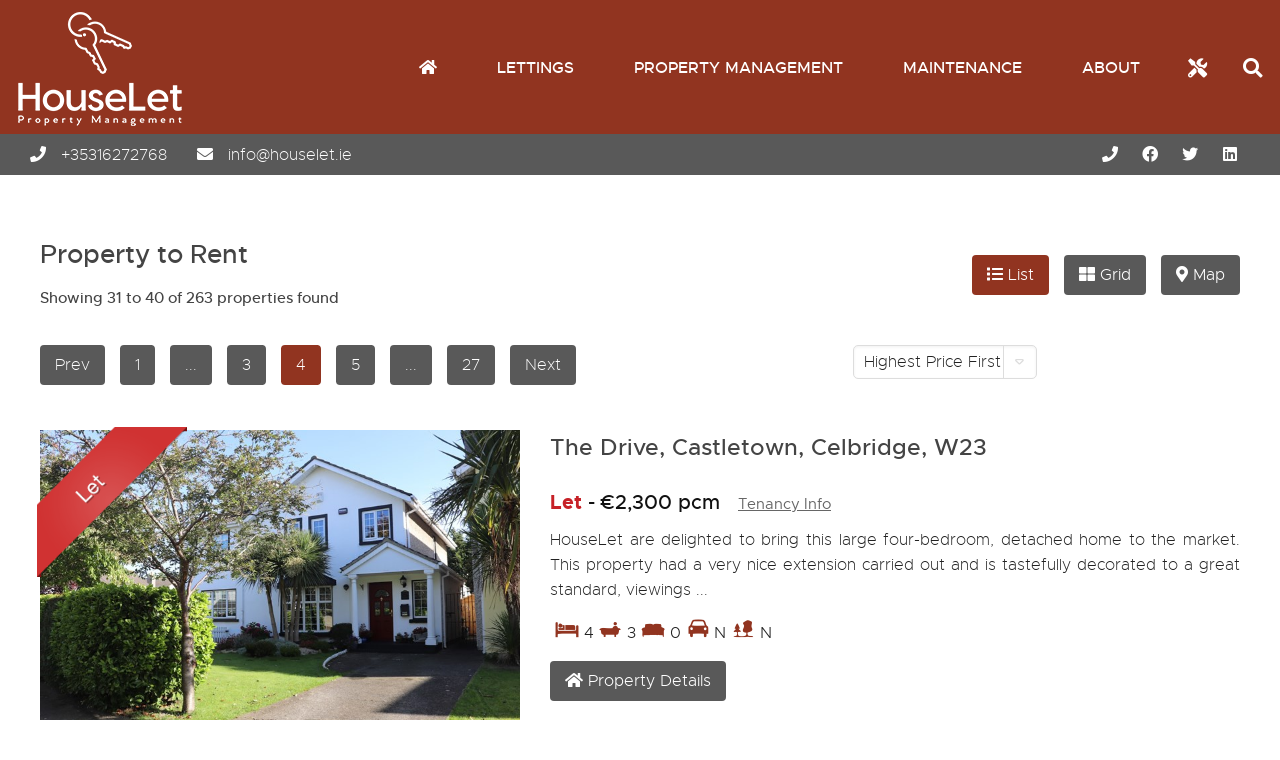

--- FILE ---
content_type: text/html; charset=utf-8
request_url: https://www.houselet.ie/results?querytype=8&statustype=8&offset=30
body_size: 13063
content:
<!DOCTYPE HTML>
<html xmlns="http://www.w3.org/1999/xhtml" xml:lang="en-GB" lang="en-GB" id="top">
<head prefix="og: http://ogp.me/ns# fb: http://ogp.me/ns/fb#">
    

<meta http-equiv="Content-Type" content="text/html; charset=utf-8">
<meta name="format-detection" content="telephone=no">
<meta name="viewport" content="width=device-width, initial-scale=1.0, maximum-scale=2.0, user-scalable=1">
<link rel="shortcut icon" href="/content/images/favicon.ico">
<link rel="apple-touch-icon" sizes="72x72" href="/content/images/shortcut-icons/apple-icon-72x72.png">
<link rel="apple-touch-icon" sizes="114x114" href="/content/images/shortcut-icons/apple-icon-114x114.png">
<link rel="apple-touch-icon" sizes="144x144" href="/content/images/shortcut-icons/apple-icon-144x144.png">
<link rel="apple-touch-icon" sizes="180x180" href="/content/images/shortcut-icons/apple-icon-180x180.png">
<link rel="icon" type="image/png" sizes="16x16" href="/content/images/shortcut-icons/favicon-16x16.png">
<link rel="icon" type="image/png" sizes="32x32" href="/content/images/shortcut-icons/favicon-32x32.png">
<link rel="icon" type="image/png" sizes="96x96" href="/content/images/shortcut-icons/favicon-96x96.png">
<link rel="icon" type="image/png" sizes="192x192" href="/content/images/shortcut-icons/favicon-192x192.png">




<link rel="stylesheet" href="//cdnjs.cloudflare.com/ajax/libs/jqueryui/1.11.4/jquery-ui.min.css">


<link rel="stylesheet" href="//kendo.cdn.telerik.com/2019.3.1023/styles/kendo.common.min.css">








    <link href="/styles/oak?v=OtZWYyXfbmiKfDdDgeLUrHv_moiDjpHScnokxVzcmtE1" rel="stylesheet">


    <title>Property to Rent | HouseLet |   Residential Lettings &amp; Property Management | Dublin &amp; Kildare</title>
    <meta name="description" content="Property to Rent">
    <meta name="keywords" content="Property to Rent">
    <meta name="author" content="HouseLet">
    <meta name="robots" content="index,follow">
    <meta property="og:site_name" content="HouseLet">
    <meta property="og:type" content="website">
    <meta property="og:title" content="Property to Rent | HouseLet |   Residential Lettings &amp; Property Management | Dublin &amp; Kildare">
    <meta property="og:url" content="https://www.houselet.ie/results?querytype=8&statustype=8&offset=30">
    <meta property="og:description" content="Property to Rent">
    <meta property="og:image" content="https://www.houselet.ie/content/images/logo.png">
    <link rel="canonical" href="https://www.houselet.ie/results?querytype=8&statustype=8&offset=30">
    <link rel="alternate" type="application/rss+xml" title="Property RSS Feed from HouseLet" href="/propertyrss">

    
    




    <!-- Google Analytics --> 
    <script async src="https://www.googletagmanager.com/gtag/js?id=G-162672KKC4"></script>
    <!-- Global site tag (gtag.js) - Google Analytics -->
    <script>
        window.dataLayer = window.dataLayer || [];
        function gtag(){dataLayer.push(arguments);}
        gtag('js', new Date());
    </script>
    <!-- End Google Analytics -->


    

<!-- SEO Schemas -->




<script type="application/ld+json">[{"@context":"http://schema.org/","@type":"WebSite","name":"Houselet","url":"https://houselet.ie"},{"@context":"http://schema.org/","@type":["LocalBusiness","RealEstateAgent"],"name":"Houselet","url":"https://houselet.ie","email":"info@houselet.ie","telephone":"+353 (0)16272768","legalName":"Houselet","contactPoint":{"@type":"ContactPoint","telephone":"+353 (0)871651492","contactType":""},"logo":"","image":[""],"address":{"@type":"PostalAddress","streetAddress":"93 English Row","addressLocality":"Celbridge","addressRegion":"Co. Kildare","postalCode":"W23 X8P7","addressCountry":""},"geo":{"@type":"GeoCoordinates","latitude":"53.3375344","longitude":"-6.541200799999999 "},"openingHoursSpecification":[{"@type":"OpeningHoursSpecification","dayOfWeek":["Monday"],"opens":"09:00","closes":"17:30"},{"@type":"OpeningHoursSpecification","dayOfWeek":["Tuesday"],"opens":"09:00","closes":"17:30"},{"@type":"OpeningHoursSpecification","dayOfWeek":["Wednesday"],"opens":"09:00","closes":"17:30"},{"@type":"OpeningHoursSpecification","dayOfWeek":["Thursday"],"opens":"09:00","closes":"17:30"},{"@type":"OpeningHoursSpecification","dayOfWeek":["Friday"],"opens":"09:00","closes":"17:30"},{"@type":"OpeningHoursSpecification","dayOfWeek":["Saturday"],"opens":"","closes":"Appointments & Emergencies only"},{"@type":"OpeningHoursSpecification","dayOfWeek":["Sunday"],"opens":"","closes":"Appointments & Emergencies only"}],"priceRange":"N/A"}]</script>





    <script type="application/ld+json">
        [{"@context":"http://schema.org/","@type":"House","url":"https://www.houselet.ie/property/the-drive-castletown-w23/housl-000223/1","address":{"@type":"PostalAddress","streetAddress":"The Drive","addressLocality":"Castletown","addressRegion":"Kildare","postalCode":"W23 PW61"},"geo":{"@type":"GeoCoordinates","latitude":"53.3445645","longitude":"-6.538042"},"hasMap":"https://maps.google.com/maps?q=W23+PW61","numberOfBedrooms":"4"},{"@context":"http://schema.org/","@type":"House","url":"https://www.houselet.ie/property/carton-court-maynooth-w23/housl-000242/1","address":{"@type":"PostalAddress","streetAddress":"Carton Court","addressLocality":"Maynooth","addressRegion":"Kildare","postalCode":"W23 P6C2"},"geo":{"@type":"GeoCoordinates","latitude":"53.3707242","longitude":"-6.588244899999999"},"hasMap":"https://maps.google.com/maps?q=W23+P6C2","numberOfBedrooms":"4"},{"@context":"http://schema.org/","@type":"House","url":"https://www.houselet.ie/property/knockaulin-leixlip-w23/housl-000030/1","address":{"@type":"PostalAddress","streetAddress":"Knockaulin","addressLocality":"Leixlip","addressRegion":"Kildare","postalCode":"W23 WC93"},"geo":{"@type":"GeoCoordinates","latitude":"53.3656021","longitude":"-6.4972264"},"hasMap":"https://maps.google.com/maps?q=W23+WC93","numberOfBedrooms":"5"},{"@context":"http://schema.org/","@type":"House","url":"https://www.houselet.ie/property/ryebridge-green-kilcock-w23/housl-000310/1","address":{"@type":"PostalAddress","streetAddress":"Ryebridge Green","addressLocality":"Kilcock","addressRegion":"Kildare","postalCode":"W23 WK82"},"geo":{"@type":"GeoCoordinates","latitude":"53.406418","longitude":"-6.676681"},"hasMap":"https://maps.google.com/maps?q=W23+WK82","numberOfBedrooms":"4"},{"@context":"http://schema.org/","@type":"House","url":"https://www.houselet.ie/property/woodbrook-square-porterstown-d15/housl-000268/1","address":{"@type":"PostalAddress","streetAddress":"Woodbrook Square","addressLocality":"Porterstown","addressRegion":"Dublin","postalCode":"D15 YC84"},"geo":{"@type":"GeoCoordinates","latitude":"53.3756301","longitude":"-6.4031578"},"hasMap":"https://maps.google.com/maps?q=D15+YC84","numberOfBedrooms":"3"},{"@context":"http://schema.org/","@type":"House","url":"https://www.houselet.ie/property/annfield-lawn-castleknock-d15a6k6/housl-000007/1","address":{"@type":"PostalAddress","streetAddress":"Annfield Lawn","addressLocality":"Castleknock","addressRegion":"Dublin","postalCode":"D15A6K6"},"geo":{"@type":"GeoCoordinates","latitude":"53.3725096","longitude":"-6.405531000000001"},"hasMap":"https://maps.google.com/maps?q=D15A6K6","numberOfBedrooms":"2"},{"@context":"http://schema.org/","@type":"House","url":"https://www.houselet.ie/property/whispering-hope-maynooth-road-w23/housl-000335/1","address":{"@type":"PostalAddress","streetAddress":"Whispering Hope","addressLocality":"Maynooth Road","addressRegion":"Kildare","postalCode":"W23 A3HX"},"geo":{"@type":"GeoCoordinates","latitude":"53.345464","longitude":"-6.542281"},"hasMap":"https://maps.google.com/maps?q=W23+A3HX","numberOfBedrooms":"3"},{"@context":"http://schema.org/","@type":"House","url":"https://www.houselet.ie/property/the-lawn-abbeylands-w91/housl-000361/1","address":{"@type":"PostalAddress","streetAddress":"The Lawn","addressLocality":"Abbeylands","addressRegion":"Kildare","postalCode":"W91 NH10"},"geo":{"@type":"GeoCoordinates","latitude":"53.291076","longitude":"-6.6793032"},"hasMap":"https://maps.google.com/maps?q=W91+NH10","numberOfBedrooms":"3"},{"@context":"http://schema.org/","@type":"House","url":"https://www.houselet.ie/property/carton-court-maynooth-w23/housl-000047/1","address":{"@type":"PostalAddress","streetAddress":"Carton Court","addressLocality":"Maynooth","addressRegion":"Kildare","postalCode":"W23 P6C2"},"geo":{"@type":"GeoCoordinates","latitude":"53.3707242","longitude":"-6.588244899999999"},"hasMap":"https://maps.google.com/maps?q=W23+P6C2","numberOfBedrooms":"4"},{"@context":"http://schema.org/","@type":"House","url":"https://www.houselet.ie/property/carton-court-maynooth-w23/housl-000059/1","address":{"@type":"PostalAddress","streetAddress":"Carton Court","addressLocality":"Maynooth","addressRegion":"Kildare","postalCode":"W23 P6C2"},"geo":{"@type":"GeoCoordinates","latitude":"53.3707242","longitude":"-6.588244899999999"},"hasMap":"https://maps.google.com/maps?q=W23+P6C2","numberOfBedrooms":"5"}]
    </script>

    
    
</head>
<body class=""  itemscope itemtype="http://schema.org/WebPage">
    



    


<div class="sml-bg">
    <img src="/content/images/bg1-sml.jpg" alt="HouseLet">
</div>
<header>
    <a href="/" title="Home page of HouseLet" accesskey="1">
        <img src="/content/images/logo.png" alt="HouseLet" class="logo">
        <img src="/content/images/logo-sm.png" alt="HouseLet" class="logo-sml">
    </a>
    <a href="#" class="nav-link" data-js-nav-expand>
        <i class="fa fa-bars"></i>
    </a>
        <a href="#" class="search-button" data-js-search-button>
            <i class="fa fa-search"></i>
            <i class="fa fa-times"></i>
        </a>
    <a href="https://houselet.fixflo.com" target="_blank" class="repair-button">
        <i class="fas fa-tools"></i>
    </a>
    <nav data-js-site-nav><ul class="nav-menu">
<li class="menu-item"><a href="/" class="nav-menu-button"  title ="Home page of HouseLet" accesskey="1"><i class="fa fa-home"></i></a>
<div class="menu-list first"><ul>
</ul>
</div>
</li>
<li class="menu-item"><a href="#" class="nav-menu-button" data-js-nav-menu-button title ="Residential Lettings"><i class="close-menu fa fa-times"></i>Lettings</a>
<div class="menu-list first"><ul>
<li><a href="/property-to-rent" title="Property To Let">Property To Let</a></li>
<li><a href="/let-property" title="Let Agreed Properties">Let Agreed Properties</a></li>
<li><a href="/renting-process" title="Renting Process">Renting Process</a></li>
<li><a href="/letting-guide" title="Letting Guide">Letting Guide</a></li>
<li><a href="/letting-management" title="Letting Management">Letting Management</a></li>
<li><a href="/yield-calculator" title="Yield Calculator">Yield Calculator</a></li>
<li><a href="/area-guides" title="Area Guides">Area Guides</a></li>
</ul>
<a class="nav-cta cta-3" href="/residential-property-lettings-valuation" title="Get a Free Instant Valuation">
<div class="bg"></div>
<div class="text">
<p>Get a Free Instant Valuation</p>
</div>
</a>
<a class="nav-cta cta-2" href="/register-tenant" title="Register with  HouseLet">
<div class="bg"></div>
<div class="text">
<p>Register with  HouseLet</p>
</div>
</a>
<a class="nav-cta cta-1" href="/services" title="Our Services">
<div class="bg"></div>
<div class="text">
<p>Our Services</p>
</div>
</a>
</div>
</li>
<li class="menu-item"><a href="#" class="nav-menu-button" data-js-nav-menu-button title ="Property Management"><i class="close-menu fa fa-times"></i>Property Management</a>
<div class="menu-list first"><ul>
<li><a href="/letting-management" title="Letting Management">Letting Management</a></li>
<li><a href="/multi-unit-developments" title="Multi-Unit Developments">Multi-Unit Developments</a></li>
<li><a href="/landlord-faq" title="Landlord FAQ">Landlord FAQ</a></li>
<li><a href="/omc-faq" title="OMC FAQ">OMC FAQ</a></li>
<li><a href="/property-lettings-quote" title="Request a Quote">Request a Quote</a></li>
</ul>
<a class="nav-cta cta-6" href="/residential-property-lettings-valuation" title="Get a Free Instant Valuation">
<div class="bg"></div>
<div class="text">
<p>Get a Free Instant Valuation</p>
</div>
</a>
<a class="nav-cta cta-5" href="/property-lettings-quote" title="Request a quote">
<div class="bg"></div>
<div class="text">
<p>Request a quote</p>
</div>
</a>
<a class="nav-cta cta-4" href="/services" title="Our Services">
<div class="bg"></div>
<div class="text">
<p>Our Services</p>
</div>
</a>
</div>
</li>
<li class="menu-item"><a href="#" class="nav-menu-button" data-js-nav-menu-button title ="Maintenance"><i class="close-menu fa fa-times"></i>Maintenance</a>
<div class="menu-list first"><ul>
<li><a href="https://houselet.fixflo.com" title="Report Repair">Report Repair</a></li>
<li><a href="/maintenance-guide" title="Response Times">Response Times</a></li>
<li><a href="/emergency-contact" title="Emergency Contact">Emergency Contact</a></li>
</ul>
<a class="nav-cta cta-12" href="/report-an-issue" title="Report Repair">
<div class="bg"></div>
<div class="text">
<p>Report Repair</p>
</div>
</a>
<a class="nav-cta cta-11" href="/property-lettings-quote" title="Request a Quote">
<div class="bg"></div>
<div class="text">
<p>Request a Quote</p>
</div>
</a>
<a class="nav-cta cta-10" href="/services" title="Our Services">
<div class="bg"></div>
<div class="text">
<p>Our Services</p>
</div>
</a>
</div>
</li>
<li class="menu-item"><a href="#" class="nav-menu-button" data-js-nav-menu-button title ="About HouseLet"><i class="close-menu fa fa-times"></i>About</a>
<div class="menu-list first"><ul>
<li><a href="/aboutus" title="About Us">About Us</a></li>
<li><a href="/why-houselet" title="Our Values">Our Values</a></li>
<li><a href="/services" title="Services">Services</a></li>
<li><a href="/testimonials" title="Testimonials">Testimonials</a></li>
<li><a href="https://www.google.com/search?q=houselet&rlz=1C1GCEA_enIE869IE869&oq=houselet&aqs=chrome..69i57j0j69i60l3j69i65l2j69i60.5075j0j7&sourceid=chrome&ie=UTF-8#lrd=0x48677106de30444b:0x6774c0576ef34094,1,,," title="Google Reviews">Google Reviews</a></li>
<li><a href="/client-feedback" title="Client Feedback">Client Feedback</a></li>
<li><a href="/news" title="HouseLet News">News</a></li>
<li><a href="/contactus" title="Contact HouseLet" accesskey="9">Contact Us</a></li>
</ul>
<a class="nav-cta cta-9" href="/residential-property-lettings-valuation" title="Get a Free Instant Valuation">
<div class="bg"></div>
<div class="text">
<p>Get a Free Instant Valuation</p>
</div>
</a>
<a class="nav-cta cta-8" href="/register-tenant" title="Register with  HouseLet">
<div class="bg"></div>
<div class="text">
<p>Register with  HouseLet</p>
</div>
</a>
<a class="nav-cta cta-7" href="/services" title="Our Services">
<div class="bg"></div>
<div class="text">
<p>Our Services</p>
</div>
</a>
</div>
</ul>
</nav>
</header>

    


    <div class="header-search" data-js-header-search>
        <div class="search-contain">
            <h2>Property Search</h2>
            <div id="searchcomponent01">

<form action="/results" method="post" name="form_search_form_rmm" class="search-form">
    <input type="hidden" id="propsearchtype" name="propsearchtype" value="">
    <input type="hidden" name="searchurl" value="/results??querytype=8&statustype=8&offset=30">
    <input type="hidden" name="market" id="market" value="1">

        <input type="hidden" name="ccode" value="IE">

        <input type="hidden" name="pricetype" value="3">
        <input type="hidden" name="view" value="">




        <fieldset class="form-item">
            <label title="Minimum search price" for="pricelowSearch" class="form-label">Min Price</label>
            <select name="pricelow" id="pricelowSearch" tabindex="0" title="Minimum search price" class="form-select" data-js-styled-select>
                <option value="" selected="selected">No Minimum Price</option>
<option value="600">&euro;600 pcm</option>
<option value="700">&euro;700 pcm</option>
<option value="800">&euro;800 pcm</option>
<option value="900">&euro;900 pcm</option>
<option value="1000">&euro;1,000 pcm</option>
<option value="1100">&euro;1,100 pcm</option>
<option value="1200">&euro;1,200 pcm</option>
<option value="1300">&euro;1,300 pcm</option>
<option value="1400">&euro;1,400 pcm</option>
<option value="1500">&euro;1,500 pcm</option>
<option value="1750">&euro;1,750 pcm</option>
<option value="2000">&euro;2,000 pcm</option>
<option value="2250">&euro;2,250 pcm</option>
<option value="2500">&euro;2,500 pcm</option>
<option value="3000">&euro;3,000 pcm</option>
<option value="3500">&euro;3,500 pcm</option>
<option value="4000">&euro;4,000 pcm</option>
<option value="4500">&euro;4,500 pcm</option>
<option value="5000">&euro;5,000 pcm</option>
<option value="6000">&euro;6,000 pcm</option>
<option value="8000">&euro;8,000 pcm</option>
<option value="10000">&euro;10,000 pcm</option>






            </select>
        </fieldset>
            <fieldset class="form-item">
            <label title="Maximum search price" for="pricehighSearch" class="form-label">Max Price</label>
            <select name="pricehigh" id="pricehighSearch" tabindex="0" title="Maximum search price" class="form-select" data-js-styled-select>
                <option value="" selected="selected">No Maximum Price</option>
<option value="600">&euro;600 pcm</option>
<option value="700">&euro;700 pcm</option>
<option value="800">&euro;800 pcm</option>
<option value="900">&euro;900 pcm</option>
<option value="1000">&euro;1,000 pcm</option>
<option value="1100">&euro;1,100 pcm</option>
<option value="1200">&euro;1,200 pcm</option>
<option value="1300">&euro;1,300 pcm</option>
<option value="1400">&euro;1,400 pcm</option>
<option value="1500">&euro;1,500 pcm</option>
<option value="1750">&euro;1,750 pcm</option>
<option value="2000">&euro;2,000 pcm</option>
<option value="2250">&euro;2,250 pcm</option>
<option value="2500">&euro;2,500 pcm</option>
<option value="3000">&euro;3,000 pcm</option>
<option value="3500">&euro;3,500 pcm</option>
<option value="4000">&euro;4,000 pcm</option>
<option value="4500">&euro;4,500 pcm</option>
<option value="5000">&euro;5,000 pcm</option>
<option value="6000">&euro;6,000 pcm</option>
<option value="8000">&euro;8,000 pcm</option>
<option value="10000">&euro;10,000 pcm</option>




            </select>
        </fieldset>
        
        <fieldset class="form-item">
            <label title="Minimum Number of bedrooms" for="propbedrSearch" class="form-label">Min Bedrooms</label>
            <select name="propbedr" id="propbedrSearch" tabindex="0" title="Minimum Number of bedrooms" class="form-select" data-js-styled-select>
                <option value="" selected="selected">Minimum Bedrooms</option>
<option value="0">Studio</option>
<option value="1">1</option>
<option value="2">2</option>
<option value="3">3</option>
<option value="4">4</option>
<option value="5">5</option>
<option value="6">6</option>
<option value="7">7</option>
<option value="8">8</option>
<option value="9+">9+</option>



            </select>
        </fieldset>
            <fieldset class="form-item">
            <label title="Maximum Number of bedrooms" for="propbedtSearch" class="form-label">Max Bedrooms</label>
            <select name="propbedt" id="propbedtSearch" tabindex="0" title="Maximum Number of bedrooms" class="form-select" data-js-styled-select>
                <option value="" selected="selected">Maximum Bedrooms</option>
<option value="0">Studio</option>
<option value="1">1</option>
<option value="2">2</option>
<option value="3">3</option>
<option value="4">4</option>
<option value="5">5</option>
<option value="6">6</option>
<option value="7">7</option>
<option value="8">8</option>
<option value="9+">9+</option>



            </select>
        </fieldset>
            <fieldset class="form-item">
            <label title="Property type" for="proptypeSearch" class="form-label">Type</label>
            <select name="proptype" id="proptypeSearch" tabindex="0" title="Property type" class="form-select" data-js-styled-select>
                
<option value="" selected="selected">Property Type</option><option value="House">House</option><option value="Flat">Flat</option><option value="" disabled="disabled">&nbsp;</option><option value="Apartment">Apartment</option><option value="Bungalow">Bungalow</option><option value="Cottage">Cottage</option><option value="Detached">Detached</option><option value="Duplex">Duplex</option><option value="End Of Terrace">End Of Terrace</option><option value="Room To Let">Room To Let</option><option value="Semi Detached">Semi Detached</option><option value="Studio">Studio</option><option value="Terraced">Terraced</option><option value="Town House">Town House</option>
            </select>
        </fieldset>


        <fieldset class="form-item">
            <label for="areas" title="Area" class="form-label">Area</label>
            <select name="areas" id="areas" multiple="multiple" tabindex="0" title="Area" class="form-select-multi" data-js-styled-select-multi>
                
<option value="" disabled="disabled">Area</option>
<option value="Abbey Farm">Abbey Farm</option>
<option value="Abbeylands">Abbeylands</option>
<option value="Ballinagappa Road">Ballinagappa Road</option>
<option value="Ballymakealy">Ballymakealy</option>
<option value="Beauparc">Beauparc</option>
<option value="Castle Farm">Castle Farm</option>
<option value="Castletown">Castletown</option>
<option value="Castletown Estate">Castletown Estate</option>
<option value="Ceannt Fort">Ceannt Fort</option>
<option value="Celbridge Road">Celbridge Road</option>
<option value="Church Street">Church Street</option>
<option value="Clane Road">Clane Road</option>
<option value="Clownings">Clownings</option>
<option value="Donadea Demesne">Donadea Demesne</option>
<option value="Dunboyne Castle">Dunboyne Castle</option>
<option value="Elm Park">Elm Park</option>
<option value="Foley Street">Foley Street</option>
<option value="Hazelhatch">Hazelhatch</option>
<option value="Hazelhatch Park">Hazelhatch Park</option>
<option value="Hilltown">Hilltown</option>
<option value="Kilwogan Lane">Kilwogan Lane</option>
<option value="Main Street">Main Street</option>
<option value="Maynooth Road">Maynooth Road</option>
<option value="Nangor Road">Nangor Road</option>
<option value="Newtown Hall">Newtown Hall</option>
<option value="Oldmill">Oldmill</option>
<option value="Oldtown Mill">Oldtown Mill</option>
<option value="Oldtown Road">Oldtown Road</option>
<option value="Osberstown">Osberstown</option>
<option value="Primrose Gate">Primrose Gate</option>
<option value="Ranelagh">Ranelagh</option>
<option value="Roberstown">Roberstown</option>
<option value="Robertstown">Robertstown</option>
<option value="Ryebridge">Ryebridge</option>
<option value="Saint Raphael''s Manor">Saint Raphael's Manor</option>
<option value="Saint Wolstan''s Abbey">Saint Wolstan's Abbey</option>
<option value="Sallins Road">Sallins Road</option>
<option value="Shanard Avenue">Shanard Avenue</option>
<option value="St Raphaels Manor">St Raphaels Manor</option>
<option value="St Raphael''s Manor">St Raphael's Manor</option>
<option value="St. Alphonsus Rd Upper">St. Alphonsus Rd Upper</option>
<option value="St. Raphaels Manor">St. Raphaels Manor</option>
<option value="St. Raphael''s Manor">St. Raphael's Manor</option>
<option value="St. Wolstan''s Abbey">St. Wolstan's Abbey</option>
<option value="Straffan Wood">Straffan Wood</option>
<option value="Teach An Tobar, Dolanstown">Teach An Tobar, Dolanstown</option>
<option value="The Hawthorns">The Hawthorns</option>
<option value="The Oaks, Ridgewood">The Oaks, Ridgewood</option>
<option value="The Old Chocolate Factory">The Old Chocolate Factory</option>
<option value="The Orchard">The Orchard</option>
<option value="Weston Park">Weston Park</option>
<option value="Wolstan Haven">Wolstan Haven</option>

            </select>
        </fieldset>


            

        <fieldset class="form-item">
            <label for="statustype" title="Sold and Let" class="form-label">Sold and Let</label>
            <select name="statustype" id="statustype" class="form-select" data-js-styled-select tabindex="0" title="Sold and Let">
                

            <option  value="0">Include Let</option>             <option  value="4">Exclude Let</option>             <option  value="7">Let Only</option> 
            </select>
        </fieldset>







        <fieldset class="form-item submit-button-field">
        <button type="submit" class="form-button-submit" tabindex="0" title="Click to search for property"> Search</button>
    </fieldset>
</form>










</div>





        </div>
    </div>
<div class="contact-information">
    <p class="telephone"><i class="fa fa-phone"></i> <a href="tel:+35316272768">+35316272768</a></p>
    <p class="email"><i class="fa fa fa-envelope"></i> <a href="mailto:info@houselet.ie">info@houselet.ie</a></p>
    <ul class="social"><li class=""><a href="/contactus" class="" target="" title ="Contact us now"><i class="fas fa-phone"></i></a></li>
<li class=""><a href="https://www.facebook.com/HouseLetProperty/" class="sm facebook" target ="_blank" rel="noopener noreferrer" title ="Find us on Facebook"><i class="fab fa-facebook"></i></a></li>
<li class=""><a href="https://twitter.com/houselet" class="sm twitter" target ="_blank" rel="noopener noreferrer" title =""><i class="fab fa-twitter"></i></a></li>
<li class=""><a href="https://www.linkedin.com/company/houseletpm?trk=public_profile_topcard_current_company" class="sm linkedin" target ="_blank" rel="noopener noreferrer" title =""><i class="fab fa-linkedin"></i></a></li>
</ul>
</div>
    <!--     Estates IT Ltd reserve all legal rights against the Estates IT Ltd Customer where our website templates, code or shared content that is copyright of Estates IT Ltd have been wholly or partially copied or reproduced by a third party website provider. -->
    

 


<div class="static-page results-page">
    <div class="content">
        <div class="results-header">
            <h1 class="page-title">
                Property to Rent
                <br>
                <small>    Showing 
31 to 40 of 263 

properties found
</small>
            </h1>

            <div class="results-icons">
                

<div class="view-icons">
    <a href="/results?onmap=2&view=list&displayperpage=10&displayorder=priceaskd&querytype=8&statustype=8" class="active" title="List View"><span class="icon fa fa-list"></span> List</a>
    <a href="/results?onmap=2&view=grid&displayperpage=12&displayorder=priceaskd&querytype=8&statustype=8" class="" title="Grid View"><span class="icon fa fa-th-large"></span> Grid</a>
    <a href="/results?onmap=1&view=map&displayperpage=10&displayorder=priceaskd&querytype=8&statustype=8" class=" hidden-sm" title="Map View" ><span class="icon fa fa-map-marker"></span> Map</a>
</div>

            </div>

            <div class="results-nav">
                

    <ul class="pagination">
            <li><a href="/results?querytype=8&statustype=8&offset=20" title="Go to the previous page of properties">Prev</a></li>
            <li><a href="/results?querytype=8&statustype=8&offset=0" title="Go to page 1">1</a></li>

<li><a href="/results?querytype=8&statustype=8&offset=0" title="Go to page 1">...</a></li>
<li><a href="/results?querytype=8&statustype=8&offset=20" title="Go to page 3">3</a></li><li class="active"><a href="/results?querytype=8&statustype=8&offset=30" title="Go to page 4">4</a></li><li><a href="/results?querytype=8&statustype=8&offset=40" title="Go to page 5">5</a></li>
<li><a href="/results?querytype=8&statustype=8&offset=60" title="Go to page 7">...</a></li>
<li><a href="/results?querytype=8&statustype=8&offset=260" title="Go to page 27">27</a></li>
            <li><a href="/results?querytype=8&statustype=8&offset=40" title="Go to the next page of properties">Next</a></li>
    </ul>

            </div>
            <div class="results-reorder">
                

<form class="hidden-xs displayorderform">
    <label for="displayorder1">Sort By</label>
    <select name="displayorder" id="displayorder1" onchange="MM_jumpMenu('parent',this,0)" class="nopadding" data-style="btn btn-block btn-eit btn-primary" data-js-styled-select>
            <option value="/results?displayorder=priceaskd&querytype=8&statustype=8"  selected="selected">Highest Price First</option>
            <option value="/results?displayorder=priceask&querytype=8&statustype=8" >Lowest Price First</option>
            <option value="/results?displayorder=postcode&querytype=8&statustype=8" >Post Code</option>
            <option value="/results?displayorder=address4&querytype=8&statustype=8" >Area</option>
            <option value="/results?displayorder=propbedr&querytype=8&statustype=8" >Bedrooms Most First</option>
            <option value="/results?displayorder=propbedrd&querytype=8&statustype=8" >Bedrooms Least First</option>
            <option value="/results?displayorder=propage&querytype=8&statustype=8" >Newest First</option>
            <option value="/results?displayorder=tenadate&querytype=8&statustype=8" >Available Date</option>
    </select>
</form>
            </div>
        </div>

                <div class="results-container results-container-list">
                    

    
        <div id="PC_HOUSL_000223" class="results-list">
            <div class="results-image photoLabelLet">
                <a href="/property/the-drive-castletown-w23/housl-000223/1" title="Property details: Let - The Drive Castletown Celbridge W23">
                    <span></span>
<img src="/shared/images/blank.gif" data-src="<350:https://images.estatesit.uk/HOUSELET/PHOTOS/housl-000223-p-w-5vj0wlmj4.jpg?size=350%2C231&amp;modified=01-10-2020-14-12-48,>351:https://images.estatesit.uk/HOUSELET/PHOTOS/housl-000223-p-w-5vj0wlmj4.jpg?size=480%2C317&amp;modified=01-10-2020-14-12-48,>480:https://images.estatesit.uk/HOUSELET/PHOTOS/housl-000223-p-w-5vj0wlmj4.jpg?size=720%2C475&amp;modified=01-10-2020-14-12-48,>720:https://images.estatesit.uk/HOUSELET/PHOTOS/housl-000223-p-w-5vj0wlmj4.jpg?size=480%2C317&amp;modified=01-10-2020-14-12-48,>1024:https://images.estatesit.uk/HOUSELET/PHOTOS/housl-000223-p-w-5vj0wlmj4.jpg?size=720%2C475&amp;modified=01-10-2020-14-12-48,>1200:https://images.estatesit.uk/HOUSELET/PHOTOS/housl-000223-p-w-5vj0wlmj4.jpg?size=720%2C475&amp;modified=01-10-2020-14-12-48" alt="The Drive Castletown Celbridge W23" class="img-responsive thumbnail">
                </a>
            </div>
            <div class="results-info">
                


    <h2>The Drive, Castletown, Celbridge, W23</h2>
    <h3><span class="results_propstat_let">Let</span>   - <span class="results_priceask">&euro;2,300 pcm&nbsp;&nbsp;&nbsp;<a href="#" data-target="#fees-pop-up" data-js-open-pop-up class="pop-up-link" title="Tenant Fees information: 4 Bedroom Detached to rent on The Drive in Castletown W23. Ref: HOUSL_000223">Tenancy Info</a></span></h3>


                <p>HouseLet are delighted to bring this large four-bedroom, detached home to the market. This property had a very nice extension carried out and is tastefully decorated to a great standard, viewings ... </p>



<div class="res-attributes showIcons"><i class="res-icon-beds"></i><span class="bedroom">4</span><i class="res-icon-bath"></i><span class="bathroom">3</span><i class="res-icon-reception"></i><span class="receptions">0</span><i class="res-icon-parking"></i><span class="parking">N</span><i class="res-icon-gardern"></i><span class="garden">N</span></div>
                <div class="res-prop-lnk">
                    <a href="/property/the-drive-castletown-w23/housl-000223/1"
                       class="results-button more-info"
                       title="More information for: Let - The Drive Castletown Celbridge W23">
                        <i class="fa fa-home"></i> Property Details
                    </a>

                    

                    
                </div>
            </div>

        </div>
    
    
        <div id="PC_HOUSL_000242" class="results-list">
            <div class="results-image photoLabelLet">
                <a href="/property/carton-court-maynooth-w23/housl-000242/1" title="Property details: Let - Carton Court Maynooth W23">
                    <span></span>
<img src="/shared/images/blank.gif" data-src="<350:https://images.estatesit.uk/HOUSELET/PHOTOS/housl-000242-p-w-5zh0p3ii8.jpg?size=350%2C231&amp;modified=19-02-2021-11-42-38,>351:https://images.estatesit.uk/HOUSELET/PHOTOS/housl-000242-p-w-5zh0p3ii8.jpg?size=480%2C317&amp;modified=19-02-2021-11-42-38,>480:https://images.estatesit.uk/HOUSELET/PHOTOS/housl-000242-p-w-5zh0p3ii8.jpg?size=720%2C475&amp;modified=19-02-2021-11-42-38,>720:https://images.estatesit.uk/HOUSELET/PHOTOS/housl-000242-p-w-5zh0p3ii8.jpg?size=480%2C317&amp;modified=19-02-2021-11-42-38,>1024:https://images.estatesit.uk/HOUSELET/PHOTOS/housl-000242-p-w-5zh0p3ii8.jpg?size=720%2C475&amp;modified=19-02-2021-11-42-38,>1200:https://images.estatesit.uk/HOUSELET/PHOTOS/housl-000242-p-w-5zh0p3ii8.jpg?size=720%2C475&amp;modified=19-02-2021-11-42-38" alt="Carton Court Maynooth W23" class="img-responsive thumbnail">
                </a>
            </div>
            <div class="results-info">
                


    <h2>Carton Court, Maynooth, W23</h2>
    <h3><span class="results_propstat_let">Let</span>   - <span class="results_priceask">&euro;2,300 pcm&nbsp;&nbsp;&nbsp;<a href="#" data-target="#fees-pop-up" data-js-open-pop-up class="pop-up-link" title="Tenant Fees information: 4 Bedroom Detached to rent on Carton Court W23. Ref: HOUSL_000242">Tenancy Info</a></span></h3>


                <p>Houselet are delighted to bring this beautiful, 4 bed/ 1 playroom office, detached house to the market.</p>



<div class="res-attributes showIcons"><i class="res-icon-beds"></i><span class="bedroom">4</span><i class="res-icon-bath"></i><span class="bathroom">3</span><i class="res-icon-reception"></i><span class="receptions">0</span><i class="res-icon-parking"></i><span class="parking">N</span><i class="res-icon-gardern"></i><span class="garden">N</span></div>
                <div class="res-prop-lnk">
                    <a href="/property/carton-court-maynooth-w23/housl-000242/1"
                       class="results-button more-info"
                       title="More information for: Let - Carton Court Maynooth W23">
                        <i class="fa fa-home"></i> Property Details
                    </a>

                    

                    
                </div>
            </div>

        </div>
    
    
        <div id="PC_HOUSL_000030" class="results-list">
            <div class="results-image photoLabelLet">
                <a href="/property/knockaulin-leixlip-w23/housl-000030/1" title="Property details: Let - Knockaulin Leixlip W23">
                    <span></span>
<img src="/shared/images/blank.gif" data-src="<350:https://images.estatesit.uk/HOUSELET/PHOTOS/housl-000030-p-w-5rz0xtkn6.jpg?size=350%2C231&amp;modified=26-05-2020-15-46-52,>351:https://images.estatesit.uk/HOUSELET/PHOTOS/housl-000030-p-w-5rz0xtkn6.jpg?size=480%2C317&amp;modified=26-05-2020-15-46-52,>480:https://images.estatesit.uk/HOUSELET/PHOTOS/housl-000030-p-w-5rz0xtkn6.jpg?size=720%2C475&amp;modified=26-05-2020-15-46-52,>720:https://images.estatesit.uk/HOUSELET/PHOTOS/housl-000030-p-w-5rz0xtkn6.jpg?size=480%2C317&amp;modified=26-05-2020-15-46-52,>1024:https://images.estatesit.uk/HOUSELET/PHOTOS/housl-000030-p-w-5rz0xtkn6.jpg?size=720%2C475&amp;modified=26-05-2020-15-46-52,>1200:https://images.estatesit.uk/HOUSELET/PHOTOS/housl-000030-p-w-5rz0xtkn6.jpg?size=720%2C475&amp;modified=26-05-2020-15-46-52" alt="Knockaulin Leixlip W23" class="img-responsive thumbnail">
                </a>
            </div>
            <div class="results-info">
                


    <h2>Knockaulin, Leixlip, W23</h2>
    <h3><span class="results_propstat_let">Let</span>   - <span class="results_priceask">&euro;2,300 pcm&nbsp;&nbsp;&nbsp;<a href="#" data-target="#fees-pop-up" data-js-open-pop-up class="pop-up-link" title="Tenant Fees information: 5 Bedroom Detached to rent on Knockaulin W23. Ref: HOUSL_000030">Tenancy Info</a></span></h3>


                <p>Please Note we are still conducting both virtual viewings and viewings on an appointment only basis. HouseLet are delighted to present this spacious five bedroom home to the market. Must be ... </p>



<div class="res-attributes showIcons"><i class="res-icon-beds"></i><span class="bedroom">5</span><i class="res-icon-bath"></i><span class="bathroom">3</span><i class="res-icon-reception"></i><span class="receptions">0</span><i class="res-icon-parking"></i><span class="parking">N</span><i class="res-icon-gardern"></i><span class="garden">N</span></div>
                <div class="res-prop-lnk">
                    <a href="/property/knockaulin-leixlip-w23/housl-000030/1"
                       class="results-button more-info"
                       title="More information for: Let - Knockaulin Leixlip W23">
                        <i class="fa fa-home"></i> Property Details
                    </a>

                    

                    
                </div>
            </div>

        </div>
    
    
        <div id="PC_HOUSL_000310" class="results-list">
            <div class="results-image photoLabelLet">
                <a href="/property/ryebridge-green-kilcock-w23/housl-000310/1" title="Property details: Let - Ryebridge Green Kilcock W23">
                    <span></span>
<img src="/shared/images/blank.gif" data-src="<350:https://images.estatesit.uk/HOUSELET/PHOTOS/housl-000310-p-w-6gu0pn4sh.jpg?size=350%2C231&amp;modified=04-11-2022-11-57-56,>351:https://images.estatesit.uk/HOUSELET/PHOTOS/housl-000310-p-w-6gu0pn4sh.jpg?size=480%2C317&amp;modified=04-11-2022-11-57-56,>480:https://images.estatesit.uk/HOUSELET/PHOTOS/housl-000310-p-w-6gu0pn4sh.jpg?size=720%2C475&amp;modified=04-11-2022-11-57-56,>720:https://images.estatesit.uk/HOUSELET/PHOTOS/housl-000310-p-w-6gu0pn4sh.jpg?size=480%2C317&amp;modified=04-11-2022-11-57-56,>1024:https://images.estatesit.uk/HOUSELET/PHOTOS/housl-000310-p-w-6gu0pn4sh.jpg?size=720%2C475&amp;modified=04-11-2022-11-57-56,>1200:https://images.estatesit.uk/HOUSELET/PHOTOS/housl-000310-p-w-6gu0pn4sh.jpg?size=720%2C475&amp;modified=04-11-2022-11-57-56" alt="Ryebridge Green Kilcock W23" class="img-responsive thumbnail">
                </a>
            </div>
            <div class="results-info">
                


    <h2>Ryebridge Green, Kilcock, W23</h2>
    <h3><span class="results_propstat_let">Let</span>   - <span class="results_priceask">&euro;2,280 pcm&nbsp;&nbsp;&nbsp;<a href="#" data-target="#fees-pop-up" data-js-open-pop-up class="pop-up-link" title="Tenant Fees information: 4 Bedroom Semi Detached to rent on Ryebridge Green W23. Ref: HOUSL_000310">Tenancy Info</a></span></h3>


                <p>HouseLet are delighted to bring this spacious very high standard semi-detached house to the market.</p>



<div class="res-attributes showIcons"><i class="res-icon-beds"></i><span class="bedroom">4</span><i class="res-icon-bath"></i><span class="bathroom">2</span><i class="res-icon-reception"></i><span class="receptions">0</span><i class="res-icon-parking"></i><span class="parking">N</span><i class="res-icon-gardern"></i><span class="garden">N</span></div>
                <div class="res-prop-lnk">
                    <a href="/property/ryebridge-green-kilcock-w23/housl-000310/1"
                       class="results-button more-info"
                       title="More information for: Let - Ryebridge Green Kilcock W23">
                        <i class="fa fa-home"></i> Property Details
                    </a>

                    

                    
                </div>
            </div>

        </div>
    
    
        <div id="PC_HOUSL_000268" class="results-list">
            <div class="results-image photoLabelLet">
                <a href="/property/woodbrook-square-porterstown-d15/housl-000268/1" title="Property details: Let - Woodbrook Square Porterstown D15">
                    <span></span>
<img src="/shared/images/blank.gif" data-src="<350:https://images.estatesit.uk/HOUSELET/PHOTOS/housl-000268-p-w-65u0qd0bc.jpg?size=350%2C231&amp;modified=06-10-2021-12-18-06,>351:https://images.estatesit.uk/HOUSELET/PHOTOS/housl-000268-p-w-65u0qd0bc.jpg?size=480%2C317&amp;modified=06-10-2021-12-18-06,>480:https://images.estatesit.uk/HOUSELET/PHOTOS/housl-000268-p-w-65u0qd0bc.jpg?size=720%2C475&amp;modified=06-10-2021-12-18-06,>720:https://images.estatesit.uk/HOUSELET/PHOTOS/housl-000268-p-w-65u0qd0bc.jpg?size=480%2C317&amp;modified=06-10-2021-12-18-06,>1024:https://images.estatesit.uk/HOUSELET/PHOTOS/housl-000268-p-w-65u0qd0bc.jpg?size=720%2C475&amp;modified=06-10-2021-12-18-06,>1200:https://images.estatesit.uk/HOUSELET/PHOTOS/housl-000268-p-w-65u0qd0bc.jpg?size=720%2C475&amp;modified=06-10-2021-12-18-06" alt="Woodbrook Square Porterstown D15" class="img-responsive thumbnail">
                </a>
            </div>
            <div class="results-info">
                


    <h2>Woodbrook Square, Porterstown, D15</h2>
    <h3><span class="results_propstat_let">Let</span>   - <span class="results_priceask">&euro;2,250 pcm&nbsp;&nbsp;&nbsp;<a href="#" data-target="#fees-pop-up" data-js-open-pop-up class="pop-up-link" title="Tenant Fees information: 3 Bedroom Duplex to rent on Woodbrook Square D15. Ref: HOUSL_000268">Tenancy Info</a></span></h3>


                <p>**IF YOU ARE INTERESTED IN THIS PROPERTY, PLEASE DOWNLOAD THE QR CODE ON THE LAST IMAGE AND COMPLETE THE APPLICATION**
HouseLet are delighted to bring this recently renovated three-bedroom ... </p>



<div class="res-attributes showIcons"><i class="res-icon-beds"></i><span class="bedroom">3</span><i class="res-icon-bath"></i><span class="bathroom">2</span><i class="res-icon-reception"></i><span class="receptions">0</span><i class="res-icon-parking"></i><span class="parking">N</span><i class="res-icon-gardern"></i><span class="garden">N</span></div>
                <div class="res-prop-lnk">
                    <a href="/property/woodbrook-square-porterstown-d15/housl-000268/1"
                       class="results-button more-info"
                       title="More information for: Let - Woodbrook Square Porterstown D15">
                        <i class="fa fa-home"></i> Property Details
                    </a>

                    

                    
                </div>
            </div>

        </div>
    
    
        <div id="PC_HOUSL_000007" class="results-list">
            <div class="results-image photoLabelLet">
                <a href="/property/annfield-lawn-castleknock-d15a6k6/housl-000007/1" title="Property details: Let - Annfield Lawn Castleknock D15A6K6">
                    <span></span>
<img src="/shared/images/blank.gif" data-src="<350:https://images.estatesit.uk/HOUSELET/PHOTOS/housl-000007-p-w-63bf9f15.jpg?size=350%2C231&amp;modified=25-07-2025-15-01-59,>351:https://images.estatesit.uk/HOUSELET/PHOTOS/housl-000007-p-w-63bf9f15.jpg?size=480%2C317&amp;modified=25-07-2025-15-01-59,>480:https://images.estatesit.uk/HOUSELET/PHOTOS/housl-000007-p-w-63bf9f15.jpg?size=720%2C475&amp;modified=25-07-2025-15-01-59,>720:https://images.estatesit.uk/HOUSELET/PHOTOS/housl-000007-p-w-63bf9f15.jpg?size=480%2C317&amp;modified=25-07-2025-15-01-59,>1024:https://images.estatesit.uk/HOUSELET/PHOTOS/housl-000007-p-w-63bf9f15.jpg?size=720%2C475&amp;modified=25-07-2025-15-01-59,>1200:https://images.estatesit.uk/HOUSELET/PHOTOS/housl-000007-p-w-63bf9f15.jpg?size=720%2C475&amp;modified=25-07-2025-15-01-59" alt="Annfield Lawn Castleknock D15A6K6" class="img-responsive thumbnail">
                </a>
            </div>
            <div class="results-info">
                


    <h2>Annfield Lawn, Castleknock, D15A6K6</h2>
    <h3><span class="results_propstat_let">Let</span>   - <span class="results_priceask">&euro;2,224 pcm&nbsp;&nbsp;&nbsp;<a href="#" data-target="#fees-pop-up" data-js-open-pop-up class="pop-up-link" title="Tenant Fees information: 2 Bedroom Duplex to rent on Annfield Lawn D15A6K6. Ref: HOUSL_000007">Tenancy Info</a></span></h3>


                <p>HouseLet are delighted to bring this gorgeous two bed, upper floor duplex to the market. This bright and spacious property has its own private roof terrace. Viewings highly recommended.</p>



<div class="res-attributes showIcons"><i class="res-icon-beds"></i><span class="bedroom">2</span><i class="res-icon-bath"></i><span class="bathroom">2</span><i class="res-icon-reception"></i><span class="receptions">1</span><i class="res-icon-parking"></i><span class="parking">Y</span><i class="res-icon-gardern"></i><span class="garden">Y</span></div>
                <div class="res-prop-lnk">
                    <a href="/property/annfield-lawn-castleknock-d15a6k6/housl-000007/1"
                       class="results-button more-info"
                       title="More information for: Let - Annfield Lawn Castleknock D15A6K6">
                        <i class="fa fa-home"></i> Property Details
                    </a>

                    

                    
                </div>
            </div>

        </div>
    
    
        <div id="PC_HOUSL_000335" class="results-list">
            <div class="results-image photoLabelLet">
                <a href="/property/whispering-hope-maynooth-road-w23/housl-000335/1" title="Property details: Let - Whispering Hope Maynooth Road Celbridge W23">
                    <span></span>
<img src="/shared/images/blank.gif" data-src="<350:https://images.estatesit.uk/HOUSELET/PHOTOS/housl-000335-p-w-6x70lyw9g.jpg?size=350%2C231&amp;modified=11-06-2024-10-15-04,>351:https://images.estatesit.uk/HOUSELET/PHOTOS/housl-000335-p-w-6x70lyw9g.jpg?size=480%2C317&amp;modified=11-06-2024-10-15-04,>480:https://images.estatesit.uk/HOUSELET/PHOTOS/housl-000335-p-w-6x70lyw9g.jpg?size=720%2C475&amp;modified=11-06-2024-10-15-04,>720:https://images.estatesit.uk/HOUSELET/PHOTOS/housl-000335-p-w-6x70lyw9g.jpg?size=480%2C317&amp;modified=11-06-2024-10-15-04,>1024:https://images.estatesit.uk/HOUSELET/PHOTOS/housl-000335-p-w-6x70lyw9g.jpg?size=720%2C475&amp;modified=11-06-2024-10-15-04,>1200:https://images.estatesit.uk/HOUSELET/PHOTOS/housl-000335-p-w-6x70lyw9g.jpg?size=720%2C475&amp;modified=11-06-2024-10-15-04" alt="Whispering Hope Maynooth Road Celbridge W23" class="img-responsive thumbnail">
                </a>
            </div>
            <div class="results-info">
                


    <h2>Whispering Hope, Maynooth Road, Celbridge, W23</h2>
    <h3><span class="results_propstat_let">Let</span>   - <span class="results_priceask">&euro;2,201 pcm&nbsp;&nbsp;&nbsp;<a href="#" data-target="#fees-pop-up" data-js-open-pop-up class="pop-up-link" title="Tenant Fees information: 3 Bedroom Terraced to rent on Whispering Hope in Maynooth Road W23. Ref: HOUSL_000335">Tenancy Info</a></span></h3>


                <p>HouseLet are delighted to present this bright and spacious, three bedroom home to the market. This small development consists of four houses, designed and built to a very high standard. The ... </p>



<div class="res-attributes showIcons"><i class="res-icon-beds"></i><span class="bedroom">3</span><i class="res-icon-bath"></i><span class="bathroom">2</span><i class="res-icon-reception"></i><span class="receptions">0</span><i class="res-icon-parking"></i><span class="parking">N</span><i class="res-icon-gardern"></i><span class="garden">N</span></div>
                <div class="res-prop-lnk">
                    <a href="/property/whispering-hope-maynooth-road-w23/housl-000335/1"
                       class="results-button more-info"
                       title="More information for: Let - Whispering Hope Maynooth Road Celbridge W23">
                        <i class="fa fa-home"></i> Property Details
                    </a>

                    

                    
                </div>
            </div>

        </div>
    
    
        <div id="PC_HOUSL_000361" class="results-list">
            <div class="results-image photoLabelLet">
                <a href="/property/the-lawn-abbeylands-w91/housl-000361/1" title="Property details: Let - The Lawn Abbeylands Clane W91">
                    <span></span>
<img src="/shared/images/blank.gif" data-src="<350:https://images.estatesit.uk/HOUSELET/PHOTOS/housl-000361-p-w-a88979c3.jpg?size=350%2C231&amp;modified=08-07-2025-12-09-02,>351:https://images.estatesit.uk/HOUSELET/PHOTOS/housl-000361-p-w-a88979c3.jpg?size=480%2C317&amp;modified=08-07-2025-12-09-02,>480:https://images.estatesit.uk/HOUSELET/PHOTOS/housl-000361-p-w-a88979c3.jpg?size=720%2C475&amp;modified=08-07-2025-12-09-02,>720:https://images.estatesit.uk/HOUSELET/PHOTOS/housl-000361-p-w-a88979c3.jpg?size=480%2C317&amp;modified=08-07-2025-12-09-02,>1024:https://images.estatesit.uk/HOUSELET/PHOTOS/housl-000361-p-w-a88979c3.jpg?size=720%2C475&amp;modified=08-07-2025-12-09-02,>1200:https://images.estatesit.uk/HOUSELET/PHOTOS/housl-000361-p-w-a88979c3.jpg?size=720%2C475&amp;modified=08-07-2025-12-09-02" alt="The Lawn Abbeylands Clane W91" class="img-responsive thumbnail">
                </a>
            </div>
            <div class="results-info">
                


    <h2>The Lawn, Abbeylands, Clane, W91</h2>
    <h3><span class="results_propstat_let">Let</span>   - <span class="results_priceask">&euro;2,200 pcm&nbsp;&nbsp;&nbsp;<a href="#" data-target="#fees-pop-up" data-js-open-pop-up class="pop-up-link" title="Tenant Fees information: 3 Bedroom Apartment to rent on The Lawn in Abbeylands W91. Ref: HOUSL_000361">Tenancy Info</a></span></h3>


                <p>HouseLet are delighted to bring this spacious three-bedroom, ground floor apartment to the market. This furnished property is located within the popular Abbeylands development, viewings highly ... </p>



<div class="res-attributes showIcons"><i class="res-icon-beds"></i><span class="bedroom">3</span><i class="res-icon-bath"></i><span class="bathroom">1</span><i class="res-icon-reception"></i><span class="receptions">1</span><i class="res-icon-parking"></i><span class="parking">N</span><i class="res-icon-gardern"></i><span class="garden">N</span></div>
                <div class="res-prop-lnk">
                    <a href="/property/the-lawn-abbeylands-w91/housl-000361/1"
                       class="results-button more-info"
                       title="More information for: Let - The Lawn Abbeylands Clane W91">
                        <i class="fa fa-home"></i> Property Details
                    </a>

                    

                    
                </div>
            </div>

        </div>
    
    
        <div id="PC_HOUSL_000047" class="results-list">
            <div class="results-image photoLabelLet">
                <a href="/property/carton-court-maynooth-w23/housl-000047/1" title="Property details: Let - Carton Court Maynooth W23">
                    <span></span>
<img src="/shared/images/blank.gif" data-src="<350:https://images.estatesit.uk/HOUSELET/PHOTOS/housl-000047-p-w-5s20qobzw.jpg?size=350%2C231&amp;modified=29-05-2020-12-26-48,>351:https://images.estatesit.uk/HOUSELET/PHOTOS/housl-000047-p-w-5s20qobzw.jpg?size=480%2C317&amp;modified=29-05-2020-12-26-48,>480:https://images.estatesit.uk/HOUSELET/PHOTOS/housl-000047-p-w-5s20qobzw.jpg?size=720%2C475&amp;modified=29-05-2020-12-26-48,>720:https://images.estatesit.uk/HOUSELET/PHOTOS/housl-000047-p-w-5s20qobzw.jpg?size=480%2C317&amp;modified=29-05-2020-12-26-48,>1024:https://images.estatesit.uk/HOUSELET/PHOTOS/housl-000047-p-w-5s20qobzw.jpg?size=720%2C475&amp;modified=29-05-2020-12-26-48,>1200:https://images.estatesit.uk/HOUSELET/PHOTOS/housl-000047-p-w-5s20qobzw.jpg?size=720%2C475&amp;modified=29-05-2020-12-26-48" alt="Carton Court Maynooth W23" class="img-responsive thumbnail">
                </a>
            </div>
            <div class="results-info">
                


    <h2>Carton Court, Maynooth, W23</h2>
    <h3><span class="results_propstat_let">Let</span>   - <span class="results_priceask">&euro;2,200 pcm&nbsp;&nbsp;&nbsp;<a href="#" data-target="#fees-pop-up" data-js-open-pop-up class="pop-up-link" title="Tenant Fees information: 4 Bedroom Detached to rent on Carton Court W23. Ref: HOUSL_000047">Tenancy Info</a></span></h3>


                <p>Houselet are delighted to bring this beautiful, 4 bed/ 1 playroom office, detached house to the market.</p>



<div class="res-attributes showIcons"><i class="res-icon-beds"></i><span class="bedroom">4</span><i class="res-icon-bath"></i><span class="bathroom">2</span><i class="res-icon-reception"></i><span class="receptions">0</span><i class="res-icon-parking"></i><span class="parking">N</span><i class="res-icon-gardern"></i><span class="garden">N</span></div>
                <div class="res-prop-lnk">
                    <a href="/property/carton-court-maynooth-w23/housl-000047/1"
                       class="results-button more-info"
                       title="More information for: Let - Carton Court Maynooth W23">
                        <i class="fa fa-home"></i> Property Details
                    </a>

                    

                    
                </div>
            </div>

        </div>
    
    
        <div id="PC_HOUSL_000059" class="results-list">
            <div class="results-image photoLabelLet">
                <a href="/property/carton-court-maynooth-w23/housl-000059/1" title="Property details: Let - Carton Court Maynooth W23">
                    <span></span>
<img src="/shared/images/blank.gif" data-src="<350:https://images.estatesit.uk/HOUSELET/PHOTOS/housl-000059-p-w-5s70vgl7e.jpg?size=350%2C231&amp;modified=03-06-2020-14-40-44,>351:https://images.estatesit.uk/HOUSELET/PHOTOS/housl-000059-p-w-5s70vgl7e.jpg?size=480%2C317&amp;modified=03-06-2020-14-40-44,>480:https://images.estatesit.uk/HOUSELET/PHOTOS/housl-000059-p-w-5s70vgl7e.jpg?size=720%2C475&amp;modified=03-06-2020-14-40-44,>720:https://images.estatesit.uk/HOUSELET/PHOTOS/housl-000059-p-w-5s70vgl7e.jpg?size=480%2C317&amp;modified=03-06-2020-14-40-44,>1024:https://images.estatesit.uk/HOUSELET/PHOTOS/housl-000059-p-w-5s70vgl7e.jpg?size=720%2C475&amp;modified=03-06-2020-14-40-44,>1200:https://images.estatesit.uk/HOUSELET/PHOTOS/housl-000059-p-w-5s70vgl7e.jpg?size=720%2C475&amp;modified=03-06-2020-14-40-44" alt="Carton Court Maynooth W23" class="img-responsive thumbnail">
                </a>
            </div>
            <div class="results-info">
                


    <h2>Carton Court, Maynooth, W23</h2>
    <h3><span class="results_propstat_let">Let</span>   - <span class="results_priceask">&euro;2,200 pcm&nbsp;&nbsp;&nbsp;<a href="#" data-target="#fees-pop-up" data-js-open-pop-up class="pop-up-link" title="Tenant Fees information: 5 Bedroom Detached to rent on Carton Court W23. Ref: HOUSL_000059">Tenancy Info</a></span></h3>


                <p>House Let are delighted to bring this beautiful appointed owner occupied 4/5 detached property to the market.</p>



<div class="res-attributes showIcons"><i class="res-icon-beds"></i><span class="bedroom">5</span><i class="res-icon-bath"></i><span class="bathroom">3</span><i class="res-icon-reception"></i><span class="receptions">0</span><i class="res-icon-parking"></i><span class="parking">N</span><i class="res-icon-gardern"></i><span class="garden">N</span></div>
                <div class="res-prop-lnk">
                    <a href="/property/carton-court-maynooth-w23/housl-000059/1"
                       class="results-button more-info"
                       title="More information for: Let - Carton Court Maynooth W23">
                        <i class="fa fa-home"></i> Property Details
                    </a>

                    

                    
                </div>
            </div>

        </div>
    





                </div>


            <div class="results-footer">
                <div class="results-nav">
                    

    <ul class="pagination">
            <li><a href="/results?querytype=8&statustype=8&offset=20" title="Go to the previous page of properties">Prev</a></li>
            <li><a href="/results?querytype=8&statustype=8&offset=0" title="Go to page 1">1</a></li>

<li><a href="/results?querytype=8&statustype=8&offset=0" title="Go to page 1">...</a></li>
<li><a href="/results?querytype=8&statustype=8&offset=20" title="Go to page 3">3</a></li><li class="active"><a href="/results?querytype=8&statustype=8&offset=30" title="Go to page 4">4</a></li><li><a href="/results?querytype=8&statustype=8&offset=40" title="Go to page 5">5</a></li>
<li><a href="/results?querytype=8&statustype=8&offset=60" title="Go to page 7">...</a></li>
<li><a href="/results?querytype=8&statustype=8&offset=260" title="Go to page 27">27</a></li>
            <li><a href="/results?querytype=8&statustype=8&offset=40" title="Go to the next page of properties">Next</a></li>
    </ul>

                </div>
                <div class="results-reorder">
                    

<form class="hidden-xs displayorderform">
    <label for="displayorder2">Sort By</label>
    <select name="displayorder" id="displayorder2" onchange="MM_jumpMenu('parent',this,0)" class="nopadding" data-style="btn btn-block btn-eit btn-primary" data-js-styled-select>
            <option value="/results?displayorder=priceaskd&querytype=8&statustype=8"  selected="selected">Highest Price First</option>
            <option value="/results?displayorder=priceask&querytype=8&statustype=8" >Lowest Price First</option>
            <option value="/results?displayorder=postcode&querytype=8&statustype=8" >Post Code</option>
            <option value="/results?displayorder=address4&querytype=8&statustype=8" >Area</option>
            <option value="/results?displayorder=propbedr&querytype=8&statustype=8" >Bedrooms Most First</option>
            <option value="/results?displayorder=propbedrd&querytype=8&statustype=8" >Bedrooms Least First</option>
            <option value="/results?displayorder=propage&querytype=8&statustype=8" >Newest First</option>
            <option value="/results?displayorder=tenadate&querytype=8&statustype=8" >Available Date</option>
    </select>
</form>
                </div>
            </div>

        



<div id="detail-disclaimer">
    <p class="legaltitle">IMPORTANT NOTICE FROM HOUSELET</p>
    <p class="legaltext">Descriptions of the property are subjective and are used in good faith as an opinion and NOT as a statement of fact. Please make further specific enquires to ensure that our descriptions are likely to match any expectations you may have of the property. We have not tested any services, systems or appliances at this property. We strongly recommend that all the information we provide be verified by you on inspection, and by your Surveyor and Conveyancer.</p>
</div>

    </div>
</div>
<input type="hidden" id="refresh" value="no">
    <!--     Estates IT Ltd reserve all legal rights against the Estates IT Ltd Customer where our website templates, code or shared content that is copyright of Estates IT Ltd have been wholly or partially copied or reproduced by a third party website provider. -->
    <footer id="footer">
        


<div class="footer-content">
    <div class="area-col">
        <h4>HouseLet</h4>
        <p class="contact-address">93 English Row,<br />Celbridge,<br />Co. Kildare<br />W23 X8P7</p>
    </div>
    <div class="area-col">
 <h4>Property to Rent</h4>
 <ul>
  <li><a href="/property-to-rent-in-celbridge" title ="Property to rent in Celbridge" class="">Celbridge</a></li>
  <li><a href="/property-to-rent-in-leixlip" title ="Property to rent in Leixlip" class="">Leixlip</a></li>
  <li><a href="/property-to-rent-in-kilcock" title ="Property to rent in Kilcock" class="">Kilcock</a></li>
  <li><a href="/property-to-rent-in-maynooth" title ="Property to Rent in Maynooth" class="">Maynooth</a></li>
  <li><a href="/property-to-rent-in-lucan" title ="Property to Rent in Lucan" class="">Lucan</a></li>
</ul>
</div>
<div class="area-col">
 <h4>Area Guides</h4>
 <ul>
  <li><a href="/area-guide-celbridge" title ="Guide to Celbridge" class="">Celbridge</a></li>
  <li><a href="/area-guide-lucan" title ="Guide to Lucan" class="">Lucan</a></li>
  <li><a href="/area-guide-leixlip" title ="Guide to Leixlip" class="">Leixlip</a></li>
</ul>
</div>
<div class="area-col">
 <h4>Useful Links</h4>
 <ul>
  <li><a href="/aboutus" title ="About HouseLet" class="">About Us</a></li>
  <li><a href="/property-to-rent" title ="Property to Rent" class="">Property to Rent</a></li>
  <li><a href="/report-an-issue" title ="Report an Issue" class="">Report a Repair</a></li>
  <li><a href="/register-tenant" title ="Register" class="">Register</a></li>
  <li><a href="/residential-property-lettings-valuation" title ="Property Valuation" class="">Property Valuation</a></li>
 </ul>
</div>

    <div class="affiliations">
<ul>
<li>
<img src="/Content/images/portals/daft.png" alt="Right Move" title="Right Move"  >
</li>
<li>
<img src="/Content/images/portals/my-home.png" alt="Zoopla" title="Zoopla"  >
</li>
<li>
<img src="/Content/images/portals/prsa.png" alt="On The Market" title="On The Market"  >
</li>
<li>
<img src="/Content/images/portals/ipav.png" alt="Property Redress Scheme" title="Property Redress Scheme"  >
</li>
<li>
<img src="/Content/images/portals/scsi.png" alt="The Property Ombudsman" title="The Property Ombudsman"  >
</li>
<li>
<img src="/Content/images/portals/xero.png" alt="The Property Ombudsman Lettings" title="The Property Ombudsman Lettings"  >
</li>
<li>
<img src="/Content/images/portals/dsign.png" alt="The Property Ombudsman Lettings" title="The Property Ombudsman Lettings"  >
</li>
</ul>
</div>

</div>
<div class="eit-foot">
    


                

<div class="eit-footer-legal">
HouseLet    <span> | </span>93 Lower Main Street, Celbridge, Co. Kildare    <span> | </span>Company Number No: 362018    <span> | </span>VAT Number: IE 6382018H    <span> | </span>PSRA Licence No. 002412        </div>


    Content&nbsp;&copy;&nbsp;2026&nbsp;<a href="/" class="footerLink" title="HouseLet">HouseLet</a>&nbsp;&nbsp;&nbsp;<!-- Built and Powered by Estates IT Limited, estatesit.com -->
<a href="https://www.estatesit.com/website-design-for-estate-agents-and-letting-agents" rel="noopener author external" target="_blank" class="footerLink" title="Estate Agent Website Design">Website Built</a>
 by <a href="https://www.estatesit.com" rel="noopener author external" target="_blank" class="footerLink" title="Estates IT Limited">Estates IT Limited</a>&nbsp;&nbsp;&nbsp;
 Powered by <a href="https://www.estatesit.com/estate-agent-software" rel="noopener author external" target="_blank" class="footerLink" title="Estate Agent Software from Estates IT">Estate Agent Software</a>
<!-- Built and Powered by Estates IT Limited, estatesit.com -->


&nbsp;&nbsp;&nbsp;
<span class="site-links">
    <a href="/sitemap" class="footerLink" title="HouseLet, Site Map" id="footerLink-sitemap">Site Map</a>
    &nbsp;&nbsp;&nbsp;<a href="/privacy" class="footerLink" title="HouseLet, Privacy" id="footerLink-privacy">Privacy</a>
            &nbsp;&nbsp;&nbsp;<a href="#" class="footerLink" title="HouseLet, Cookie Settings" id="cookie-settings">Cookie Settings</a>
</span>


</div>
        
    <script>
        function MM_jumpMenu(targ, selObj, restore) { //v3.0
            eval(targ + ".location='" + selObj.options[selObj.selectedIndex].value + "'");
            if (restore) selObj.selectedIndex = 0;
        }
    </script>

    </footer>
    




<div id="back-top" data-js-back-to-top><a href="#header"><i class="fa fa-angle-up"></i></a></div>

    <script src="/scripts/oak?v=ypi-Y984DKfj0pO_U98I8rqIT85723glj_4rlAy0OuE1"></script>

    
    
    




<script src="https://code.jquery.com/ui/1.12.1/jquery-ui.min.js" integrity="sha256-VazP97ZCwtekAsvgPBSUwPFKdrwD3unUfSGVYrahUqU=" crossorigin="anonymous"></script>


    <script src="https://www.google.com/recaptcha/api.js" async></script>
    <script src="/shared/scripts/captcha.js" async></script>

<script src="/shared/scripts/jquery.cookie.min.js"></script>
<script src="//kendo.cdn.telerik.com/2019.3.1023/js/kendo.core.min.js"></script>
<script src="//kendo.cdn.telerik.com/2019.3.1023/js/kendo.userevents.min.js"></script>
<script src="//kendo.cdn.telerik.com/2019.3.1023/js/kendo.drawer.min.js"></script>
<script src="//kendo.cdn.telerik.com/2019.3.1023/js/kendo.switch.min.js"></script>
<script src="//kendo.cdn.telerik.com/2019.3.1023/js/kendo.data.min.js"></script>
<script src="//kendo.cdn.telerik.com/2019.3.1023/js/kendo.popup.min.js"></script>
<script src="//kendo.cdn.telerik.com/2019.3.1023/js/kendo.list.min.js"></script>
<script src="//kendo.cdn.telerik.com/2019.3.1023/js/kendo.combobox.min.js"></script>
<script src="//kendo.cdn.telerik.com/2019.3.1023/js/kendo.multicolumncombobox.min.js"></script>
<script src="//kendo.cdn.telerik.com/2019.3.1023/js/kendo.dropdownlist.min.js"></script>
<script src="//kendo.cdn.telerik.com/2019.3.1023/js/kendo.multiselect.min.js"></script>
<script src="//kendo.cdn.telerik.com/2019.3.1023/js/kendo.validator.min.js"></script>
<script src="//kendo.cdn.telerik.com/2019.3.1023/js/kendo.aspnetmvc.min.js"></script>
<script src="//kendo.cdn.telerik.com/2019.3.1023/js/kendo.upload.min.js"></script>
<script src="//kendo.cdn.telerik.com/2019.3.1023/js/kendo.dialog.min.js"></script>






<script src="/bundles/superslidesdetail?v=C4UumIUL2O8VVJSzNY3QyxhIRdyGAkJ9NltcTL_0sUA1"></script>


    


<script src="/shared/scripts/jquery.cookie.min.js"></script>
<script src="//kendo.cdn.telerik.com/2019.3.1023/js/kendo.core.min.js"></script>
<script src="//kendo.cdn.telerik.com/2019.3.1023/js/kendo.userevents.min.js"></script>
<script src="//kendo.cdn.telerik.com/2019.3.1023/js/kendo.drawer.min.js"></script>
<script src="//kendo.cdn.telerik.com/2019.3.1023/js/kendo.switch.min.js"></script>
<script src="//kendo.cdn.telerik.com/2019.3.1023/js/kendo.data.min.js"></script>
<script src="//kendo.cdn.telerik.com/2019.3.1023/js/kendo.popup.min.js"></script>
<script src="//kendo.cdn.telerik.com/2019.3.1023/js/kendo.list.min.js"></script>
<script src="//kendo.cdn.telerik.com/2019.3.1023/js/kendo.combobox.min.js"></script>
<script src="//kendo.cdn.telerik.com/2019.3.1023/js/kendo.multicolumncombobox.min.js"></script>
<script src="//kendo.cdn.telerik.com/2019.3.1023/js/kendo.dropdownlist.min.js"></script>
<script src="//kendo.cdn.telerik.com/2019.3.1023/js/kendo.multiselect.min.js"></script>
<script src="//kendo.cdn.telerik.com/2019.3.1023/js/kendo.validator.min.js"></script>
<script src="//kendo.cdn.telerik.com/2019.3.1023/js/kendo.aspnetmvc.min.js"></script>
<script src="//kendo.cdn.telerik.com/2019.3.1023/js/kendo.upload.min.js"></script>
<script src="//kendo.cdn.telerik.com/2019.3.1023/js/kendo.dialog.min.js"></script>

<div>
    <div class="k-content wide">
        <div id="overlay-drawer"></div>

        <script>
            $(function () {
                $.cookie("cookietest", "1", { expires: 3650, path: '/' });
                var cookiesEnabled = document.cookie.indexOf("cookietest=") != -1;

                //cookies are enabled
                if (cookiesEnabled) {
                    ///////////////////////////////////////////////////////////////////////////////////////////////////////////////////////////////////
                    // SETUP
                    ///////////////////////////////////////////////////////////////////////////////////////////////////////////////////////////////////
                    var myCookie = document.cookie.indexOf("cookiedrawer_dismissed") != -1; // Check if drawer has loaded once
                    var cookieWidth = Math.max(1, $(window).width());

                         var schoolsCookie = document.cookie.indexOf("schools_cookie=") != -1;



                    //alert(cookieWidth);

                    if (cookieWidth >= 420) {
                        cookieWidth = 420;
                    }
                    else {
                        cookieWidth = 280;
                    }

                    var drawerInstance = $("#overlay-drawer").kendoDrawer({
                        template: '\u003cul class=\"remove-white-space cookies=draw\"\u003e\u003cli class=\"cookie-font\"\u003e\u003cdiv class=\"cookie-button-right\"\u003e\u003cbutton title=\"Save and Close\" class=\"cookie-button\" id=\"close\"\u003eClose Panel\u003c/button\u003e\u003c/div\u003e\u003chr /\u003e\u003ch4\u003eWebsite Cookie Usage\u003c/h4\u003e\u003cp\u003eWe use necessary cookies to make our site work. We\u0027d also like to set optional analytics cookies to help us improve it. We won\u0027t set optional cookies unless you enable them. Using this tool will set a cookie on your device to remember your preferences.\u003c/p\u003e\u003cp\u003eFor more detailed information about the cookies we use, see our list of \u0027\u003ca class=\"cookie-anchor\" href=\"/cookies\" target=\"_blank\"\u003eCookies\u003c/a\u003e\u0027.\u003c/p\u003e\u003chr /\u003e\u003ch4\u003eNecessary cookies\u003c/h4\u003e\u003cp\u003eThese cookies are essential so that you can move around the website and use its features. Without these cookies services you have asked for cannot be provided.\u003c/p\u003e\u003cbr /\u003e\u003ca class=\"cookie-anchor\" href=\"/cookies\" target=\"_blank\"\u003eSee list of Necessary Cookies\u003c/a\u003e\u003cp\u003e \u003c/p\u003e\u003chr /\u003e\u003ch4\u003eGoogle Analytics Cookies\u003cdiv class=\"switch-right\"\u003e\u003cinput id=\"analytics-switch\" aria-label=\"Notifications Switch\" type=\"checkbox\" /\u003e\u003c/div\u003e\u003c/h4\u003e\u003cp\u003eWe\u0027d like to set Google Analytics cookies to help us to improve our website by collecting and reporting information on how you use it. For more information on how these cookies work please see our list of necessary \u0027\u003ca class=\"cookie-anchor\" href=\"/cookies#google-analytics\" target=\"_blank\"\u003eCookies page\u003c/a\u003e\u0027. The cookies collect information in an anonymous form.\u003c/p\u003e\u003cbr /\u003e\u003ca class=\"cookie-anchor\" href=\"/cookies#google-analytics\" target=\"_blank\"\u003eSee list of Google Analytics Cookies\u003c/a\u003e\u003cbr /\u003e\u003c/li\u003e\u003c/ul\u003e',
                        swipeToOpen: false,
                        width: cookieWidth,
                        hide: function (e) {
                            onHideCookieWindow(e);
                        }
                    }).data().kendoDrawer;

                    // GOOGLE ANALYTICS
                    if (!myCookie) {
                            
                            gtag('config', 'G-162672KKC4');
                            var switchInstance = $("#analytics-switch");
                            switchInstance.prop('checked', true);
                            
                                                     if (!schoolsCookie) $.cookie("schools_cookie", "1", { expires: 3650, path: '/' });



                            drawerInstance.show();
                    }
                    else {
                        drawerInstance.hide();
                    }

                        
                        if (schoolsCookie) {
                            if ($('.schoolsmodal').length)
                            {
                                $('.schoolsmodal').show();
                            }
                        }
                        else {
                            if ($('.schoolsmodal').length)
                            {
                                $('.schoolsmodal').hide();
                            }
                        }
                        

                    // AddThis - Cookie set on news article page

                    // FACEBOOK LIKE

                    // FORMILLA CHAT

                    // GOOGLE ANALYTICS
                        
                    $("#analytics-switch").kendoSwitch({
                        change: function (e) {

                            if (!myCookie) {
                                $.cookie("cookiedrawer_dismissed", "1", { expires: 3650, path: '/' });
                            }

                            if ($('#analytics-switch').is(":checked")) {
                                gtag('config', 'G-162672KKC4');
                            }
                            else {
                                $.each($.cookie(), function (name, value) {
                                    if (name.includes('_ga') ){
                                        $.removeCookie(name, { path: '/', domain: '.www.houselet.ie' });
                                    }
                                 });
                            }
                        },
                        checked: $.cookie('_ga')
                    });
                        

                    // GOOGLE ADSENSE


                    // SCHOOL COMPONENT
                        
                        $("#schools-switch").kendoSwitch({
                        change: function (e) {

                                if (!myCookie) {
                                    $.cookie("cookiedrawer_dismissed", "1", { expires: 3650, path: '/' });
                                }

                                if ($('#schools-switch').is(":checked")) {
                                    $.cookie("schools_cookie", "1", { expires: 3650, path: '/' });

                                    if ($('.schoolsmodal').length)
                                    {
                                        $('.schoolsmodal').show();
                                    }
                                }
                                else {
                                    expireActiveCookies("schools_cookie"); //$.removeCookie("schools_cookie", null, {path: '/'});
                                    if ($('.schoolsmodal').length)
                                    {
                                        $('.schoolsmodal').hide();
                                    }
                                }
                            },
                            checked: $.cookie("schools_cookie")
                        });
                        

                    // SHARETHIS

                    // TAWK.TO

                    // ICEBERG

                    // VIMEO MOVIE

                    ///////////////////////////////////////////////////////////////////////////////////////////////////////////////////////////////////
                    // SETUP
                    ///////////////////////////////////////////////////////////////////////////////////////////////////////////////////////////////////

                    $("#cookie-settings").click(function (e) {
                        if (!myCookie) {
                            $.cookie("cookiedrawer_dismissed", "1", { expires: 3650, path: '/' });
                        }

                        var drawerInstance = $("#overlay-drawer").data().kendoDrawer;
                        var drawerContainer = drawerInstance.drawerContainer;

                        if (drawerContainer.hasClass("k-drawer-expanded")) {
                            drawerInstance.hide();
                        } else {
                            drawerInstance.show();
                        }
                    });

                    $("#close").click(function (e) {
                        if (!myCookie) {
                            $.cookie("cookiedrawer_dismissed", "1", { expires: 3650, path: '/' });
                        }

                        var drawerInstance = $("#overlay-drawer").data().kendoDrawer;
                        drawerInstance.hide();
                    });

                    $(".cookie-anchor").click(function (e) {
                        if (!myCookie) {
                            $.cookie("cookiedrawer_dismissed", "1", { expires: 3650, path: '/' });
                        }

                        var drawerInstance = $("#overlay-drawer").data().kendoDrawer;
                        drawerInstance.hide();
                    });
                }
            });

            function onHideCookieWindow(e) {
                e.preventDefault();
            }

            function expireAllCookies(name, paths) {
                var expires = new Date(0).toUTCString();

                // expire null-path cookies as well
                document.cookie = name + '=; expires=' + expires;

                for (var i = 0, l = paths.length; i < l; i++) {
                    document.cookie = name + '=; path=' + paths[i] + '; expires=' + expires;
                }
            }

            function expireActiveCookies(name) {
                var pathname = location.pathname.replace(/\/$/, ''),
                    segments = pathname.split('/'),
                    paths = [];

                for (var i = 0, l = segments.length, path; i < l; i++) {
                    path = segments.slice(0, i + 1).join('/');

                    paths.push(path);       // as file
                    paths.push(path + '/'); // as directory
                }

                expireAllCookies(name, paths);
            }
        </script>
    </div>
</div>

    
    
    




    <div data-js-pop-up class="show-hide-pop-up" id="fees-pop-up">
        <div class="show-hide-info">
            <a href="#" data-js-close-pop-up class="close-pop-up">Close <span class="fa fa-times"></span></a>
            <h3></h3><p><strong><span lang="EN-US">Application Process </span></strong></p>
<p>To apply for this property please follow the steps outlined below: </p>
<p><b>1.</b>	Complete the viewing request form.</p>
<p><b>2.</b>	Prior to your viewing, prepare the following documents for all applicants:</p>
<ul class="unordered-list">
<li>Proof of household income for 3 months.</li>
<li>Rental references.</li>
<li>Employment references.</li>
</ul>
<p>If your application has been successful, we will be in touch to organize a property viewing.</p>
<p>Warm regards,</p>
<p>The HouseLet Team</p>
        </div>
    </div>

</body>
</html>


--- FILE ---
content_type: application/javascript
request_url: https://www.houselet.ie/shared/scripts/captcha.js
body_size: -262
content:
window.onload = function () {
    if (document.querySelector('.g-recaptcha-response') != null) {
        var recaptcha = document.querySelector('.g-recaptcha-response');
        recaptcha.required = true;
        recaptcha.oninvalid = function (e) {
            // do something
            alert("Please complete the reCAPTCHA !");
        };
    }
};

--- FILE ---
content_type: text/javascript; charset=utf-8
request_url: https://www.houselet.ie/scripts/oak?v=ypi-Y984DKfj0pO_U98I8rqIT85723glj_4rlAy0OuE1
body_size: 64518
content:
function makeImagesResponsive(){var i=window.innerWidth||document.documentElement.clientWidth||document.body.clientWidth,o=document.getElementsByTagName("body")[0].getElementsByTagName("img"),f,h,s,t,w,b,k,d,g,a;if(o.length!==0)for(f=o[0].hasAttribute?function(n,t){return n.hasAttribute(t)}:function(n,t){return n.getAttribute(t)!==null},h=window.devicePixelRatio?window.devicePixelRatio>=1.2?1:0:0,s=0;s<o.length;s++){var n=o[s],v=h&&f(n,"data-src2x")?"data-src2x":"data-src",y=h&&f(n,"data-src-base2x")?"data-src-base2x":"data-src-base";if(f(n,v)){var nt=f(n,y)?n.getAttribute(y):"",tt=n.getAttribute(v),r=tt.split(",");for(t=0;t<r.length;t++){var p=r[t].replace(":","||").split("||"),c=p[0],l=p[1],u,e;if(c.indexOf("<")!==-1?(u=c.split("<"),r[t-1]?(w=r[t-1].split(/:(.+)/),b=w[0].split("<"),e=i<=u[1]&&i>b[1]):e=i<=u[1]):(u=c.split(">"),r[t+1]?(k=r[t+1].split(/:(.+)/),d=k[0].split(">"),e=i>=u[1]&&i<d[1]):e=i>=u[1]),e){g=l.indexOf("//")!==-1?1:0;a=g===1?l:nt+l;n.src!==a&&n.setAttribute("src",a);break}}}}}function updateSliderRangeInformation(n,t,i){var r="";r+="<span class='pricerangeInfolo'>";r+="£"+Number(t).toFixed(0);r+=" PW";r+="<\/span>";r+="<span class='pricerangeInfohi'>";r+="£"+Number(i).toFixed(0);r+=" PW";r+="<\/span>";$(n).html(r)}function processGeoCodingFromAddressInput(n){var t=$("#searchAddressAuto").val(),i=new google.maps.Geocoder;i.geocode({address:t,componentRestrictions:{country:"GB"}},function(i,r){if(r==="OK"){if(i&&i.length){var u=i[0].geometry.location.lat(),f=i[0].geometry.location.lng();$("#searchaddresslat").val(u);$("#searchaddresslng").val(f);t=t.replace("(","").replace(")","").replace(","," ");$("#searchAddressAuto").val(t);n&&n()}}else $("#searchaddresslat").val(null),$("#searchaddresslng").val(null)})}function loadGoogleMapScript(n,t){GOOGLE.loaded||GOOGLE.loading||(GOOGLE.loading=!0,$.getScript("https://maps.googleapis.com/maps/api/js?key="+n+"&libraries=places,geometry&callback=Function.prototype",function(){GOOGLE.loaded=!0}));loadGoogleMapFunction(t)}function loadGoogleMapFunction(n){GOOGLE.loaded?n():setTimeout(function(){loadGoogleMapFunction(n)},100)}function scrollToFirstValidationMessage(){var n=$(".field-validation-error"),t;n.length&&(t=$(n.first()).offset(),$("html,body").animate({scrollTop:t.top-100},500));initialiseSumo();$("#datepicker4").datepicker({dateFormat:"dd/mm/yy",showOtherMonths:!0,selectOtherMonths:!0})}function initialiseSumo(){var t=$("[data-js-styled-select]"),n;$(window);t.length&&(t.SumoSelect({csvDispCount:3,captionFormatAllSelected:"All selected"}),n=$("[data-js-styled-select-multi]"),$(window),n.length&&n.SumoSelect({okCancelInMulti:!1,captionFormatAllSelected:"All selected",placeholder:"Select Areas",search:!0}))}function onSelectMarketType(n){n==1&&($("#residentialbutton").addClass("active"),$("#commercialbutton").removeClass("active"));n==2&&($("#residentialbutton").removeClass("active"),$("#commercialbutton").addClass("active"));initialiseSumo()}function loadselectjsondata(n,t){var i="TARGET="+n+", VALUE="+t,r="#"+n;$.ajax({type:"POST",url:"/ajax/loadselectjsondata",data:{target:n,jsonsuffix:t},datatype:"json",success:function(n){$("#issue").html(n);App.fn_refreshDD($("#issue"))}})}function onSelectClientFrom(){initialiseSumo()}var ADDRESS,AddressLookup,GOOGLE;(function(n,t){typeof module=="object"&&typeof module.exports=="object"?module.exports=n.document?t(n,!0):function(n){if(!n.document)throw new Error("jQuery requires a window with a document");return t(n)}:t(n)})(typeof window!="undefined"?window:this,function(n,t){function ri(n){var t=n.length,r=i.type(n);return r==="function"||i.isWindow(n)?!1:n.nodeType===1&&t?!0:r==="array"||t===0||typeof t=="number"&&t>0&&t-1 in n}function ui(n,t,r){if(i.isFunction(t))return i.grep(n,function(n,i){return!!t.call(n,i,n)!==r});if(t.nodeType)return i.grep(n,function(n){return n===t!==r});if(typeof t=="string"){if(ef.test(t))return i.filter(t,n,r);t=i.filter(t,n)}return i.grep(n,function(n){return ft.call(t,n)>=0!==r})}function ur(n,t){while((n=n[t])&&n.nodeType!==1);return n}function of(n){var t=fi[n]={};return i.each(n.match(c)||[],function(n,i){t[i]=!0}),t}function ht(){u.removeEventListener("DOMContentLoaded",ht,!1);n.removeEventListener("load",ht,!1);i.ready()}function v(){Object.defineProperty(this.cache={},0,{get:function(){return{}}});this.expando=i.expando+v.uid++}function fr(n,t,r){var u;if(r===undefined&&n.nodeType===1)if(u="data-"+t.replace(hf,"-$1").toLowerCase(),r=n.getAttribute(u),typeof r=="string"){try{r=r==="true"?!0:r==="false"?!1:r==="null"?null:+r+""===r?+r:sf.test(r)?i.parseJSON(r):r}catch(f){}e.set(n,t,r)}else r=undefined;return r}function lt(){return!0}function k(){return!1}function hr(){try{return u.activeElement}catch(n){}}function vr(n,t){return i.nodeName(n,"table")&&i.nodeName(t.nodeType!==11?t:t.firstChild,"tr")?n.getElementsByTagName("tbody")[0]||n.appendChild(n.ownerDocument.createElement("tbody")):n}function bf(n){return n.type=(n.getAttribute("type")!==null)+"/"+n.type,n}function kf(n){var t=pf.exec(n.type);return t?n.type=t[1]:n.removeAttribute("type"),n}function ei(n,t){for(var i=0,u=n.length;i<u;i++)r.set(n[i],"globalEval",!t||r.get(t[i],"globalEval"))}function yr(n,t){var f,c,o,s,h,l,a,u;if(t.nodeType===1){if(r.hasData(n)&&(s=r.access(n),h=r.set(t,s),u=s.events,u)){delete h.handle;h.events={};for(o in u)for(f=0,c=u[o].length;f<c;f++)i.event.add(t,o,u[o][f])}e.hasData(n)&&(l=e.access(n),a=i.extend({},l),e.set(t,a))}}function o(n,t){var r=n.getElementsByTagName?n.getElementsByTagName(t||"*"):n.querySelectorAll?n.querySelectorAll(t||"*"):[];return t===undefined||t&&i.nodeName(n,t)?i.merge([n],r):r}function df(n,t){var i=t.nodeName.toLowerCase();i==="input"&&er.test(n.type)?t.checked=n.checked:(i==="input"||i==="textarea")&&(t.defaultValue=n.defaultValue)}function pr(t,r){var f,u=i(r.createElement(t)).appendTo(r.body),e=n.getDefaultComputedStyle&&(f=n.getDefaultComputedStyle(u[0]))?f.display:i.css(u[0],"display");return u.detach(),e}function si(n){var r=u,t=oi[n];return t||(t=pr(n,r),t!=="none"&&t||(at=(at||i("<iframe frameborder='0' width='0' height='0'/>")).appendTo(r.documentElement),r=at[0].contentDocument,r.write(),r.close(),t=pr(n,r),at.detach()),oi[n]=t),t}function it(n,t,r){var e,o,s,u,f=n.style;return r=r||vt(n),r&&(u=r.getPropertyValue(t)||r[t]),r&&(u!==""||i.contains(n.ownerDocument,n)||(u=i.style(n,t)),hi.test(u)&&wr.test(t)&&(e=f.width,o=f.minWidth,s=f.maxWidth,f.minWidth=f.maxWidth=f.width=u,u=r.width,f.width=e,f.minWidth=o,f.maxWidth=s)),u!==undefined?u+"":u}function br(n,t){return{get:function(){if(n()){delete this.get;return}return(this.get=t).apply(this,arguments)}}}function gr(n,t){if(t in n)return t;for(var r=t[0].toUpperCase()+t.slice(1),u=t,i=dr.length;i--;)if(t=dr[i]+r,t in n)return t;return u}function nu(n,t,i){var r=ne.exec(t);return r?Math.max(0,r[1]-(i||0))+(r[2]||"px"):t}function tu(n,t,r,u,f){for(var e=r===(u?"border":"content")?4:t==="width"?1:0,o=0;e<4;e+=2)r==="margin"&&(o+=i.css(n,r+p[e],!0,f)),u?(r==="content"&&(o-=i.css(n,"padding"+p[e],!0,f)),r!=="margin"&&(o-=i.css(n,"border"+p[e]+"Width",!0,f))):(o+=i.css(n,"padding"+p[e],!0,f),r!=="padding"&&(o+=i.css(n,"border"+p[e]+"Width",!0,f)));return o}function iu(n,t,r){var o=!0,u=t==="width"?n.offsetWidth:n.offsetHeight,e=vt(n),s=i.css(n,"boxSizing",!1,e)==="border-box";if(u<=0||u==null){if(u=it(n,t,e),(u<0||u==null)&&(u=n.style[t]),hi.test(u))return u;o=s&&(f.boxSizingReliable()||u===n.style[t]);u=parseFloat(u)||0}return u+tu(n,t,r||(s?"border":"content"),o,e)+"px"}function ru(n,t){for(var e,u,s,o=[],f=0,h=n.length;f<h;f++)(u=n[f],u.style)&&(o[f]=r.get(u,"olddisplay"),e=u.style.display,t?(o[f]||e!=="none"||(u.style.display=""),u.style.display===""&&tt(u)&&(o[f]=r.access(u,"olddisplay",si(u.nodeName)))):(s=tt(u),e==="none"&&s||r.set(u,"olddisplay",s?e:i.css(u,"display"))));for(f=0;f<h;f++)(u=n[f],u.style)&&(t&&u.style.display!=="none"&&u.style.display!==""||(u.style.display=t?o[f]||"":"none"));return n}function s(n,t,i,r,u){return new s.prototype.init(n,t,i,r,u)}function fu(){return setTimeout(function(){d=undefined}),d=i.now()}function wt(n,t){var r,u=0,i={height:n};for(t=t?1:0;u<4;u+=2-t)r=p[u],i["margin"+r]=i["padding"+r]=n;return t&&(i.opacity=i.width=n),i}function eu(n,t,i){for(var u,f=(rt[t]||[]).concat(rt["*"]),r=0,e=f.length;r<e;r++)if(u=f[r].call(i,t,n))return u}function fe(n,t,u){var f,a,p,v,o,w,h,b,l=this,y={},s=n.style,c=n.nodeType&&tt(n),e=r.get(n,"fxshow");u.queue||(o=i._queueHooks(n,"fx"),o.unqueued==null&&(o.unqueued=0,w=o.empty.fire,o.empty.fire=function(){o.unqueued||w()}),o.unqueued++,l.always(function(){l.always(function(){o.unqueued--;i.queue(n,"fx").length||o.empty.fire()})}));n.nodeType===1&&("height"in t||"width"in t)&&(u.overflow=[s.overflow,s.overflowX,s.overflowY],h=i.css(n,"display"),b=h==="none"?r.get(n,"olddisplay")||si(n.nodeName):h,b==="inline"&&i.css(n,"float")==="none"&&(s.display="inline-block"));u.overflow&&(s.overflow="hidden",l.always(function(){s.overflow=u.overflow[0];s.overflowX=u.overflow[1];s.overflowY=u.overflow[2]}));for(f in t)if(a=t[f],re.exec(a)){if(delete t[f],p=p||a==="toggle",a===(c?"hide":"show"))if(a==="show"&&e&&e[f]!==undefined)c=!0;else continue;y[f]=e&&e[f]||i.style(n,f)}else h=undefined;if(i.isEmptyObject(y))(h==="none"?si(n.nodeName):h)==="inline"&&(s.display=h);else{e?"hidden"in e&&(c=e.hidden):e=r.access(n,"fxshow",{});p&&(e.hidden=!c);c?i(n).show():l.done(function(){i(n).hide()});l.done(function(){var t;r.remove(n,"fxshow");for(t in y)i.style(n,t,y[t])});for(f in y)v=eu(c?e[f]:0,f,l),f in e||(e[f]=v.start,c&&(v.end=v.start,v.start=f==="width"||f==="height"?1:0))}}function ee(n,t){var r,f,e,u,o;for(r in n)if(f=i.camelCase(r),e=t[f],u=n[r],i.isArray(u)&&(e=u[1],u=n[r]=u[0]),r!==f&&(n[f]=u,delete n[r]),o=i.cssHooks[f],o&&"expand"in o){u=o.expand(u);delete n[f];for(r in u)r in n||(n[r]=u[r],t[r]=e)}else t[f]=e}function ou(n,t,r){var e,o,s=0,l=pt.length,f=i.Deferred().always(function(){delete c.elem}),c=function(){if(o)return!1;for(var s=d||fu(),t=Math.max(0,u.startTime+u.duration-s),h=t/u.duration||0,i=1-h,r=0,e=u.tweens.length;r<e;r++)u.tweens[r].run(i);return f.notifyWith(n,[u,i,t]),i<1&&e?t:(f.resolveWith(n,[u]),!1)},u=f.promise({elem:n,props:i.extend({},t),opts:i.extend(!0,{specialEasing:{}},r),originalProperties:t,originalOptions:r,startTime:d||fu(),duration:r.duration,tweens:[],createTween:function(t,r){var f=i.Tween(n,u.opts,t,r,u.opts.specialEasing[t]||u.opts.easing);return u.tweens.push(f),f},stop:function(t){var i=0,r=t?u.tweens.length:0;if(o)return this;for(o=!0;i<r;i++)u.tweens[i].run(1);return t?f.resolveWith(n,[u,t]):f.rejectWith(n,[u,t]),this}}),h=u.props;for(ee(h,u.opts.specialEasing);s<l;s++)if(e=pt[s].call(u,n,h,u.opts),e)return e;return i.map(h,eu,u),i.isFunction(u.opts.start)&&u.opts.start.call(n,u),i.fx.timer(i.extend(c,{elem:n,anim:u,queue:u.opts.queue})),u.progress(u.opts.progress).done(u.opts.done,u.opts.complete).fail(u.opts.fail).always(u.opts.always)}function pu(n){return function(t,r){typeof t!="string"&&(r=t,t="*");var u,f=0,e=t.toLowerCase().match(c)||[];if(i.isFunction(r))while(u=e[f++])u[0]==="+"?(u=u.slice(1)||"*",(n[u]=n[u]||[]).unshift(r)):(n[u]=n[u]||[]).push(r)}}function wu(n,t,r,u){function e(s){var h;return f[s]=!0,i.each(n[s]||[],function(n,i){var s=i(t,r,u);if(typeof s!="string"||o||f[s]){if(o)return!(h=s)}else return t.dataTypes.unshift(s),e(s),!1}),h}var f={},o=n===ci;return e(t.dataTypes[0])||!f["*"]&&e("*")}function ai(n,t){var r,u,f=i.ajaxSettings.flatOptions||{};for(r in t)t[r]!==undefined&&((f[r]?n:u||(u={}))[r]=t[r]);return u&&i.extend(!0,n,u),n}function ae(n,t,i){for(var e,u,f,o,s=n.contents,r=n.dataTypes;r[0]==="*";)r.shift(),e===undefined&&(e=n.mimeType||t.getResponseHeader("Content-Type"));if(e)for(u in s)if(s[u]&&s[u].test(e)){r.unshift(u);break}if(r[0]in i)f=r[0];else{for(u in i){if(!r[0]||n.converters[u+" "+r[0]]){f=u;break}o||(o=u)}f=f||o}if(f)return f!==r[0]&&r.unshift(f),i[f]}function ve(n,t,i,r){var h,u,f,s,e,o={},c=n.dataTypes.slice();if(c[1])for(f in n.converters)o[f.toLowerCase()]=n.converters[f];for(u=c.shift();u;)if(n.responseFields[u]&&(i[n.responseFields[u]]=t),!e&&r&&n.dataFilter&&(t=n.dataFilter(t,n.dataType)),e=u,u=c.shift(),u)if(u==="*")u=e;else if(e!=="*"&&e!==u){if(f=o[e+" "+u]||o["* "+u],!f)for(h in o)if(s=h.split(" "),s[1]===u&&(f=o[e+" "+s[0]]||o["* "+s[0]],f)){f===!0?f=o[h]:o[h]!==!0&&(u=s[0],c.unshift(s[1]));break}if(f!==!0)if(f&&n.throws)t=f(t);else try{t=f(t)}catch(l){return{state:"parsererror",error:f?l:"No conversion from "+e+" to "+u}}}return{state:"success",data:t}}function vi(n,t,r,u){var f;if(i.isArray(t))i.each(t,function(t,i){r||pe.test(n)?u(n,i):vi(n+"["+(typeof i=="object"?t:"")+"]",i,r,u)});else if(r||i.type(t)!=="object")u(n,t);else for(f in t)vi(n+"["+f+"]",t[f],r,u)}function ku(n){return i.isWindow(n)?n:n.nodeType===9&&n.defaultView}var w=[],a=w.slice,bi=w.concat,ti=w.push,ft=w.indexOf,et={},nf=et.toString,ii=et.hasOwnProperty,f={},u=n.document,ki="2.1.3",i=function(n,t){return new i.fn.init(n,t)},tf=/^[\s\uFEFF\xA0]+|[\s\uFEFF\xA0]+$/g,rf=/^-ms-/,uf=/-([\da-z])/gi,ff=function(n,t){return t.toUpperCase()},y,ot,nr,tr,ir,rr,c,fi,st,l,b,at,oi,oe,su,g,hu,bt,cu,kt,dt,yi,ni,pi,wi,du,gu;i.fn=i.prototype={jquery:ki,constructor:i,selector:"",length:0,toArray:function(){return a.call(this)},get:function(n){return n!=null?n<0?this[n+this.length]:this[n]:a.call(this)},pushStack:function(n){var t=i.merge(this.constructor(),n);return t.prevObject=this,t.context=this.context,t},each:function(n,t){return i.each(this,n,t)},map:function(n){return this.pushStack(i.map(this,function(t,i){return n.call(t,i,t)}))},slice:function(){return this.pushStack(a.apply(this,arguments))},first:function(){return this.eq(0)},last:function(){return this.eq(-1)},eq:function(n){var i=this.length,t=+n+(n<0?i:0);return this.pushStack(t>=0&&t<i?[this[t]]:[])},end:function(){return this.prevObject||this.constructor(null)},push:ti,sort:w.sort,splice:w.splice};i.extend=i.fn.extend=function(){var e,f,r,t,o,s,n=arguments[0]||{},u=1,c=arguments.length,h=!1;for(typeof n=="boolean"&&(h=n,n=arguments[u]||{},u++),typeof n=="object"||i.isFunction(n)||(n={}),u===c&&(n=this,u--);u<c;u++)if((e=arguments[u])!=null)for(f in e)(r=n[f],t=e[f],n!==t)&&(h&&t&&(i.isPlainObject(t)||(o=i.isArray(t)))?(o?(o=!1,s=r&&i.isArray(r)?r:[]):s=r&&i.isPlainObject(r)?r:{},n[f]=i.extend(h,s,t)):t!==undefined&&(n[f]=t));return n};i.extend({expando:"jQuery"+(ki+Math.random()).replace(/\D/g,""),isReady:!0,error:function(n){throw new Error(n);},noop:function(){},isFunction:function(n){return i.type(n)==="function"},isArray:Array.isArray,isWindow:function(n){return n!=null&&n===n.window},isNumeric:function(n){return!i.isArray(n)&&n-parseFloat(n)+1>=0},isPlainObject:function(n){return i.type(n)!=="object"||n.nodeType||i.isWindow(n)?!1:n.constructor&&!ii.call(n.constructor.prototype,"isPrototypeOf")?!1:!0},isEmptyObject:function(n){for(var t in n)return!1;return!0},type:function(n){return n==null?n+"":typeof n=="object"||typeof n=="function"?et[nf.call(n)]||"object":typeof n},globalEval:function(n){var t,r=eval;n=i.trim(n);n&&(n.indexOf("use strict")===1?(t=u.createElement("script"),t.text=n,u.head.appendChild(t).parentNode.removeChild(t)):r(n))},camelCase:function(n){return n.replace(rf,"ms-").replace(uf,ff)},nodeName:function(n,t){return n.nodeName&&n.nodeName.toLowerCase()===t.toLowerCase()},each:function(n,t,i){var u,r=0,f=n.length,e=ri(n);if(i){if(e){for(;r<f;r++)if(u=t.apply(n[r],i),u===!1)break}else for(r in n)if(u=t.apply(n[r],i),u===!1)break}else if(e){for(;r<f;r++)if(u=t.call(n[r],r,n[r]),u===!1)break}else for(r in n)if(u=t.call(n[r],r,n[r]),u===!1)break;return n},trim:function(n){return n==null?"":(n+"").replace(tf,"")},makeArray:function(n,t){var r=t||[];return n!=null&&(ri(Object(n))?i.merge(r,typeof n=="string"?[n]:n):ti.call(r,n)),r},inArray:function(n,t,i){return t==null?-1:ft.call(t,n,i)},merge:function(n,t){for(var u=+t.length,i=0,r=n.length;i<u;i++)n[r++]=t[i];return n.length=r,n},grep:function(n,t,i){for(var u,f=[],r=0,e=n.length,o=!i;r<e;r++)u=!t(n[r],r),u!==o&&f.push(n[r]);return f},map:function(n,t,i){var u,r=0,e=n.length,o=ri(n),f=[];if(o)for(;r<e;r++)u=t(n[r],r,i),u!=null&&f.push(u);else for(r in n)u=t(n[r],r,i),u!=null&&f.push(u);return bi.apply([],f)},guid:1,proxy:function(n,t){var u,f,r;return(typeof t=="string"&&(u=n[t],t=n,n=u),!i.isFunction(n))?undefined:(f=a.call(arguments,2),r=function(){return n.apply(t||this,f.concat(a.call(arguments)))},r.guid=n.guid=n.guid||i.guid++,r)},now:Date.now,support:f});i.each("Boolean Number String Function Array Date RegExp Object Error".split(" "),function(n,t){et["[object "+t+"]"]=t.toLowerCase()});y=function(n){function r(n,t,i,r){var p,s,a,c,w,y,d,v,nt,g;if((t?t.ownerDocument||t:h)!==o&&k(t),t=t||o,i=i||[],c=t.nodeType,typeof n!="string"||!n||c!==1&&c!==9&&c!==11)return i;if(!r&&l){if(c!==11&&(p=hr.exec(n)))if(a=p[1]){if(c===9)if(s=t.getElementById(a),s&&s.parentNode){if(s.id===a)return i.push(s),i}else return i;else if(t.ownerDocument&&(s=t.ownerDocument.getElementById(a))&&et(t,s)&&s.id===a)return i.push(s),i}else{if(p[2])return b.apply(i,t.getElementsByTagName(n)),i;if((a=p[3])&&u.getElementsByClassName)return b.apply(i,t.getElementsByClassName(a)),i}if(u.qsa&&(!e||!e.test(n))){if(v=d=f,nt=t,g=c!==1&&n,c===1&&t.nodeName.toLowerCase()!=="object"){for(y=ft(n),(d=t.getAttribute("id"))?v=d.replace(cr,"\\$&"):t.setAttribute("id",v),v="[id='"+v+"'] ",w=y.length;w--;)y[w]=v+vt(y[w]);nt=dt.test(n)&&ti(t.parentNode)||t;g=y.join(",")}if(g)try{return b.apply(i,nt.querySelectorAll(g)),i}catch(tt){}finally{d||t.removeAttribute("id")}}}return oi(n.replace(lt,"$1"),t,i,r)}function gt(){function n(r,u){return i.push(r+" ")>t.cacheLength&&delete n[i.shift()],n[r+" "]=u}var i=[];return n}function c(n){return n[f]=!0,n}function v(n){var t=o.createElement("div");try{return!!n(t)}catch(i){return!1}finally{t.parentNode&&t.parentNode.removeChild(t);t=null}}function ni(n,i){for(var u=n.split("|"),r=n.length;r--;)t.attrHandle[u[r]]=i}function wi(n,t){var i=t&&n,r=i&&n.nodeType===1&&t.nodeType===1&&(~t.sourceIndex||li)-(~n.sourceIndex||li);if(r)return r;if(i)while(i=i.nextSibling)if(i===t)return-1;return n?1:-1}function lr(n){return function(t){var i=t.nodeName.toLowerCase();return i==="input"&&t.type===n}}function ar(n){return function(t){var i=t.nodeName.toLowerCase();return(i==="input"||i==="button")&&t.type===n}}function tt(n){return c(function(t){return t=+t,c(function(i,r){for(var u,f=n([],i.length,t),e=f.length;e--;)i[u=f[e]]&&(i[u]=!(r[u]=i[u]))})})}function ti(n){return n&&typeof n.getElementsByTagName!="undefined"&&n}function bi(){}function vt(n){for(var t=0,r=n.length,i="";t<r;t++)i+=n[t].value;return i}function ii(n,t,i){var r=t.dir,u=i&&r==="parentNode",e=ki++;return t.first?function(t,i,f){while(t=t[r])if(t.nodeType===1||u)return n(t,i,f)}:function(t,i,o){var s,h,c=[a,e];if(o){while(t=t[r])if((t.nodeType===1||u)&&n(t,i,o))return!0}else while(t=t[r])if(t.nodeType===1||u){if(h=t[f]||(t[f]={}),(s=h[r])&&s[0]===a&&s[1]===e)return c[2]=s[2];if(h[r]=c,c[2]=n(t,i,o))return!0}}}function ri(n){return n.length>1?function(t,i,r){for(var u=n.length;u--;)if(!n[u](t,i,r))return!1;return!0}:n[0]}function vr(n,t,i){for(var u=0,f=t.length;u<f;u++)r(n,t[u],i);return i}function yt(n,t,i,r,u){for(var e,o=[],f=0,s=n.length,h=t!=null;f<s;f++)(e=n[f])&&(!i||i(e,r,u))&&(o.push(e),h&&t.push(f));return o}function ui(n,t,i,r,u,e){return r&&!r[f]&&(r=ui(r)),u&&!u[f]&&(u=ui(u,e)),c(function(f,e,o,s){var l,c,a,p=[],y=[],w=e.length,k=f||vr(t||"*",o.nodeType?[o]:o,[]),v=n&&(f||!t)?yt(k,p,n,o,s):k,h=i?u||(f?n:w||r)?[]:e:v;if(i&&i(v,h,o,s),r)for(l=yt(h,y),r(l,[],o,s),c=l.length;c--;)(a=l[c])&&(h[y[c]]=!(v[y[c]]=a));if(f){if(u||n){if(u){for(l=[],c=h.length;c--;)(a=h[c])&&l.push(v[c]=a);u(null,h=[],l,s)}for(c=h.length;c--;)(a=h[c])&&(l=u?nt(f,a):p[c])>-1&&(f[l]=!(e[l]=a))}}else h=yt(h===e?h.splice(w,h.length):h),u?u(null,e,h,s):b.apply(e,h)})}function fi(n){for(var o,u,r,s=n.length,h=t.relative[n[0].type],c=h||t.relative[" "],i=h?1:0,l=ii(function(n){return n===o},c,!0),a=ii(function(n){return nt(o,n)>-1},c,!0),e=[function(n,t,i){var r=!h&&(i||t!==ht)||((o=t).nodeType?l(n,t,i):a(n,t,i));return o=null,r}];i<s;i++)if(u=t.relative[n[i].type])e=[ii(ri(e),u)];else{if(u=t.filter[n[i].type].apply(null,n[i].matches),u[f]){for(r=++i;r<s;r++)if(t.relative[n[r].type])break;return ui(i>1&&ri(e),i>1&&vt(n.slice(0,i-1).concat({value:n[i-2].type===" "?"*":""})).replace(lt,"$1"),u,i<r&&fi(n.slice(i,r)),r<s&&fi(n=n.slice(r)),r<s&&vt(n))}e.push(u)}return ri(e)}function yr(n,i){var u=i.length>0,f=n.length>0,e=function(e,s,h,c,l){var y,d,w,k=0,v="0",g=e&&[],p=[],nt=ht,tt=e||f&&t.find.TAG("*",l),it=a+=nt==null?1:Math.random()||.1,rt=tt.length;for(l&&(ht=s!==o&&s);v!==rt&&(y=tt[v])!=null;v++){if(f&&y){for(d=0;w=n[d++];)if(w(y,s,h)){c.push(y);break}l&&(a=it)}u&&((y=!w&&y)&&k--,e&&g.push(y))}if(k+=v,u&&v!==k){for(d=0;w=i[d++];)w(g,p,s,h);if(e){if(k>0)while(v--)g[v]||p[v]||(p[v]=gi.call(c));p=yt(p)}b.apply(c,p);l&&!e&&p.length>0&&k+i.length>1&&r.uniqueSort(c)}return l&&(a=it,ht=nt),g};return u?c(e):e}var it,u,t,st,ei,ft,pt,oi,ht,w,rt,k,o,s,l,e,d,ct,et,f="sizzle"+1*new Date,h=n.document,a=0,ki=0,si=gt(),hi=gt(),ci=gt(),wt=function(n,t){return n===t&&(rt=!0),0},li=-2147483648,di={}.hasOwnProperty,g=[],gi=g.pop,nr=g.push,b=g.push,ai=g.slice,nt=function(n,t){for(var i=0,r=n.length;i<r;i++)if(n[i]===t)return i;return-1},bt="checked|selected|async|autofocus|autoplay|controls|defer|disabled|hidden|ismap|loop|multiple|open|readonly|required|scoped",i="[\\x20\\t\\r\\n\\f]",ut="(?:\\\\.|[\\w-]|[^\\x00-\\xa0])+",vi=ut.replace("w","w#"),yi="\\["+i+"*("+ut+")(?:"+i+"*([*^$|!~]?=)"+i+"*(?:'((?:\\\\.|[^\\\\'])*)'|\"((?:\\\\.|[^\\\\\"])*)\"|("+vi+"))|)"+i+"*\\]",kt=":("+ut+")(?:\\((('((?:\\\\.|[^\\\\'])*)'|\"((?:\\\\.|[^\\\\\"])*)\")|((?:\\\\.|[^\\\\()[\\]]|"+yi+")*)|.*)\\)|)",tr=new RegExp(i+"+","g"),lt=new RegExp("^"+i+"+|((?:^|[^\\\\])(?:\\\\.)*)"+i+"+$","g"),ir=new RegExp("^"+i+"*,"+i+"*"),rr=new RegExp("^"+i+"*([>+~]|"+i+")"+i+"*"),ur=new RegExp("="+i+"*([^\\]'\"]*?)"+i+"*\\]","g"),fr=new RegExp(kt),er=new RegExp("^"+vi+"$"),at={ID:new RegExp("^#("+ut+")"),CLASS:new RegExp("^\\.("+ut+")"),TAG:new RegExp("^("+ut.replace("w","w*")+")"),ATTR:new RegExp("^"+yi),PSEUDO:new RegExp("^"+kt),CHILD:new RegExp("^:(only|first|last|nth|nth-last)-(child|of-type)(?:\\("+i+"*(even|odd|(([+-]|)(\\d*)n|)"+i+"*(?:([+-]|)"+i+"*(\\d+)|))"+i+"*\\)|)","i"),bool:new RegExp("^(?:"+bt+")$","i"),needsContext:new RegExp("^"+i+"*[>+~]|:(even|odd|eq|gt|lt|nth|first|last)(?:\\("+i+"*((?:-\\d)?\\d*)"+i+"*\\)|)(?=[^-]|$)","i")},or=/^(?:input|select|textarea|button)$/i,sr=/^h\d$/i,ot=/^[^{]+\{\s*\[native \w/,hr=/^(?:#([\w-]+)|(\w+)|\.([\w-]+))$/,dt=/[+~]/,cr=/'|\\/g,y=new RegExp("\\\\([\\da-f]{1,6}"+i+"?|("+i+")|.)","ig"),p=function(n,t,i){var r="0x"+t-65536;return r!==r||i?t:r<0?String.fromCharCode(r+65536):String.fromCharCode(r>>10|55296,r&1023|56320)},pi=function(){k()};try{b.apply(g=ai.call(h.childNodes),h.childNodes);g[h.childNodes.length].nodeType}catch(pr){b={apply:g.length?function(n,t){nr.apply(n,ai.call(t))}:function(n,t){for(var i=n.length,r=0;n[i++]=t[r++];);n.length=i-1}}}u=r.support={};ei=r.isXML=function(n){var t=n&&(n.ownerDocument||n).documentElement;return t?t.nodeName!=="HTML":!1};k=r.setDocument=function(n){var a,c,r=n?n.ownerDocument||n:h;return r===o||r.nodeType!==9||!r.documentElement?o:(o=r,s=r.documentElement,c=r.defaultView,c&&c!==c.top&&(c.addEventListener?c.addEventListener("unload",pi,!1):c.attachEvent&&c.attachEvent("onunload",pi)),l=!ei(r),u.attributes=v(function(n){return n.className="i",!n.getAttribute("className")}),u.getElementsByTagName=v(function(n){return n.appendChild(r.createComment("")),!n.getElementsByTagName("*").length}),u.getElementsByClassName=ot.test(r.getElementsByClassName),u.getById=v(function(n){return s.appendChild(n).id=f,!r.getElementsByName||!r.getElementsByName(f).length}),u.getById?(t.find.ID=function(n,t){if(typeof t.getElementById!="undefined"&&l){var i=t.getElementById(n);return i&&i.parentNode?[i]:[]}},t.filter.ID=function(n){var t=n.replace(y,p);return function(n){return n.getAttribute("id")===t}}):(delete t.find.ID,t.filter.ID=function(n){var t=n.replace(y,p);return function(n){var i=typeof n.getAttributeNode!="undefined"&&n.getAttributeNode("id");return i&&i.value===t}}),t.find.TAG=u.getElementsByTagName?function(n,t){return typeof t.getElementsByTagName!="undefined"?t.getElementsByTagName(n):u.qsa?t.querySelectorAll(n):void 0}:function(n,t){var i,r=[],f=0,u=t.getElementsByTagName(n);if(n==="*"){while(i=u[f++])i.nodeType===1&&r.push(i);return r}return u},t.find.CLASS=u.getElementsByClassName&&function(n,t){if(l)return t.getElementsByClassName(n)},d=[],e=[],(u.qsa=ot.test(r.querySelectorAll))&&(v(function(n){s.appendChild(n).innerHTML="<a id='"+f+"'><\/a><select id='"+f+"-\f]' msallowcapture=''><option selected=''><\/option><\/select>";n.querySelectorAll("[msallowcapture^='']").length&&e.push("[*^$]="+i+"*(?:''|\"\")");n.querySelectorAll("[selected]").length||e.push("\\["+i+"*(?:value|"+bt+")");n.querySelectorAll("[id~="+f+"-]").length||e.push("~=");n.querySelectorAll(":checked").length||e.push(":checked");n.querySelectorAll("a#"+f+"+*").length||e.push(".#.+[+~]")}),v(function(n){var t=r.createElement("input");t.setAttribute("type","hidden");n.appendChild(t).setAttribute("name","D");n.querySelectorAll("[name=d]").length&&e.push("name"+i+"*[*^$|!~]?=");n.querySelectorAll(":enabled").length||e.push(":enabled",":disabled");n.querySelectorAll("*,:x");e.push(",.*:")})),(u.matchesSelector=ot.test(ct=s.matches||s.webkitMatchesSelector||s.mozMatchesSelector||s.oMatchesSelector||s.msMatchesSelector))&&v(function(n){u.disconnectedMatch=ct.call(n,"div");ct.call(n,"[s!='']:x");d.push("!=",kt)}),e=e.length&&new RegExp(e.join("|")),d=d.length&&new RegExp(d.join("|")),a=ot.test(s.compareDocumentPosition),et=a||ot.test(s.contains)?function(n,t){var r=n.nodeType===9?n.documentElement:n,i=t&&t.parentNode;return n===i||!!(i&&i.nodeType===1&&(r.contains?r.contains(i):n.compareDocumentPosition&&n.compareDocumentPosition(i)&16))}:function(n,t){if(t)while(t=t.parentNode)if(t===n)return!0;return!1},wt=a?function(n,t){if(n===t)return rt=!0,0;var i=!n.compareDocumentPosition-!t.compareDocumentPosition;return i?i:(i=(n.ownerDocument||n)===(t.ownerDocument||t)?n.compareDocumentPosition(t):1,i&1||!u.sortDetached&&t.compareDocumentPosition(n)===i)?n===r||n.ownerDocument===h&&et(h,n)?-1:t===r||t.ownerDocument===h&&et(h,t)?1:w?nt(w,n)-nt(w,t):0:i&4?-1:1}:function(n,t){if(n===t)return rt=!0,0;var i,u=0,o=n.parentNode,s=t.parentNode,f=[n],e=[t];if(o&&s){if(o===s)return wi(n,t)}else return n===r?-1:t===r?1:o?-1:s?1:w?nt(w,n)-nt(w,t):0;for(i=n;i=i.parentNode;)f.unshift(i);for(i=t;i=i.parentNode;)e.unshift(i);while(f[u]===e[u])u++;return u?wi(f[u],e[u]):f[u]===h?-1:e[u]===h?1:0},r)};r.matches=function(n,t){return r(n,null,null,t)};r.matchesSelector=function(n,t){if((n.ownerDocument||n)!==o&&k(n),t=t.replace(ur,"='$1']"),u.matchesSelector&&l&&(!d||!d.test(t))&&(!e||!e.test(t)))try{var i=ct.call(n,t);if(i||u.disconnectedMatch||n.document&&n.document.nodeType!==11)return i}catch(f){}return r(t,o,null,[n]).length>0};r.contains=function(n,t){return(n.ownerDocument||n)!==o&&k(n),et(n,t)};r.attr=function(n,i){(n.ownerDocument||n)!==o&&k(n);var f=t.attrHandle[i.toLowerCase()],r=f&&di.call(t.attrHandle,i.toLowerCase())?f(n,i,!l):undefined;return r!==undefined?r:u.attributes||!l?n.getAttribute(i):(r=n.getAttributeNode(i))&&r.specified?r.value:null};r.error=function(n){throw new Error("Syntax error, unrecognized expression: "+n);};r.uniqueSort=function(n){var r,f=[],t=0,i=0;if(rt=!u.detectDuplicates,w=!u.sortStable&&n.slice(0),n.sort(wt),rt){while(r=n[i++])r===n[i]&&(t=f.push(i));while(t--)n.splice(f[t],1)}return w=null,n};st=r.getText=function(n){var r,i="",u=0,t=n.nodeType;if(t){if(t===1||t===9||t===11){if(typeof n.textContent=="string")return n.textContent;for(n=n.firstChild;n;n=n.nextSibling)i+=st(n)}else if(t===3||t===4)return n.nodeValue}else while(r=n[u++])i+=st(r);return i};t=r.selectors={cacheLength:50,createPseudo:c,match:at,attrHandle:{},find:{},relative:{">":{dir:"parentNode",first:!0}," ":{dir:"parentNode"},"+":{dir:"previousSibling",first:!0},"~":{dir:"previousSibling"}},preFilter:{ATTR:function(n){return n[1]=n[1].replace(y,p),n[3]=(n[3]||n[4]||n[5]||"").replace(y,p),n[2]==="~="&&(n[3]=" "+n[3]+" "),n.slice(0,4)},CHILD:function(n){return n[1]=n[1].toLowerCase(),n[1].slice(0,3)==="nth"?(n[3]||r.error(n[0]),n[4]=+(n[4]?n[5]+(n[6]||1):2*(n[3]==="even"||n[3]==="odd")),n[5]=+(n[7]+n[8]||n[3]==="odd")):n[3]&&r.error(n[0]),n},PSEUDO:function(n){var i,t=!n[6]&&n[2];return at.CHILD.test(n[0])?null:(n[3]?n[2]=n[4]||n[5]||"":t&&fr.test(t)&&(i=ft(t,!0))&&(i=t.indexOf(")",t.length-i)-t.length)&&(n[0]=n[0].slice(0,i),n[2]=t.slice(0,i)),n.slice(0,3))}},filter:{TAG:function(n){var t=n.replace(y,p).toLowerCase();return n==="*"?function(){return!0}:function(n){return n.nodeName&&n.nodeName.toLowerCase()===t}},CLASS:function(n){var t=si[n+" "];return t||(t=new RegExp("(^|"+i+")"+n+"("+i+"|$)"))&&si(n,function(n){return t.test(typeof n.className=="string"&&n.className||typeof n.getAttribute!="undefined"&&n.getAttribute("class")||"")})},ATTR:function(n,t,i){return function(u){var f=r.attr(u,n);return f==null?t==="!=":t?(f+="",t==="="?f===i:t==="!="?f!==i:t==="^="?i&&f.indexOf(i)===0:t==="*="?i&&f.indexOf(i)>-1:t==="$="?i&&f.slice(-i.length)===i:t==="~="?(" "+f.replace(tr," ")+" ").indexOf(i)>-1:t==="|="?f===i||f.slice(0,i.length+1)===i+"-":!1):!0}},CHILD:function(n,t,i,r,u){var s=n.slice(0,3)!=="nth",o=n.slice(-4)!=="last",e=t==="of-type";return r===1&&u===0?function(n){return!!n.parentNode}:function(t,i,h){var v,k,c,l,y,w,b=s!==o?"nextSibling":"previousSibling",p=t.parentNode,g=e&&t.nodeName.toLowerCase(),d=!h&&!e;if(p){if(s){while(b){for(c=t;c=c[b];)if(e?c.nodeName.toLowerCase()===g:c.nodeType===1)return!1;w=b=n==="only"&&!w&&"nextSibling"}return!0}if(w=[o?p.firstChild:p.lastChild],o&&d){for(k=p[f]||(p[f]={}),v=k[n]||[],y=v[0]===a&&v[1],l=v[0]===a&&v[2],c=y&&p.childNodes[y];c=++y&&c&&c[b]||(l=y=0)||w.pop();)if(c.nodeType===1&&++l&&c===t){k[n]=[a,y,l];break}}else if(d&&(v=(t[f]||(t[f]={}))[n])&&v[0]===a)l=v[1];else while(c=++y&&c&&c[b]||(l=y=0)||w.pop())if((e?c.nodeName.toLowerCase()===g:c.nodeType===1)&&++l&&(d&&((c[f]||(c[f]={}))[n]=[a,l]),c===t))break;return l-=u,l===r||l%r==0&&l/r>=0}}},PSEUDO:function(n,i){var e,u=t.pseudos[n]||t.setFilters[n.toLowerCase()]||r.error("unsupported pseudo: "+n);return u[f]?u(i):u.length>1?(e=[n,n,"",i],t.setFilters.hasOwnProperty(n.toLowerCase())?c(function(n,t){for(var r,f=u(n,i),e=f.length;e--;)r=nt(n,f[e]),n[r]=!(t[r]=f[e])}):function(n){return u(n,0,e)}):u}},pseudos:{not:c(function(n){var t=[],r=[],i=pt(n.replace(lt,"$1"));return i[f]?c(function(n,t,r,u){for(var e,o=i(n,null,u,[]),f=n.length;f--;)(e=o[f])&&(n[f]=!(t[f]=e))}):function(n,u,f){return t[0]=n,i(t,null,f,r),t[0]=null,!r.pop()}}),has:c(function(n){return function(t){return r(n,t).length>0}}),contains:c(function(n){return n=n.replace(y,p),function(t){return(t.textContent||t.innerText||st(t)).indexOf(n)>-1}}),lang:c(function(n){return er.test(n||"")||r.error("unsupported lang: "+n),n=n.replace(y,p).toLowerCase(),function(t){var i;do if(i=l?t.lang:t.getAttribute("xml:lang")||t.getAttribute("lang"))return i=i.toLowerCase(),i===n||i.indexOf(n+"-")===0;while((t=t.parentNode)&&t.nodeType===1);return!1}}),target:function(t){var i=n.location&&n.location.hash;return i&&i.slice(1)===t.id},root:function(n){return n===s},focus:function(n){return n===o.activeElement&&(!o.hasFocus||o.hasFocus())&&!!(n.type||n.href||~n.tabIndex)},enabled:function(n){return n.disabled===!1},disabled:function(n){return n.disabled===!0},checked:function(n){var t=n.nodeName.toLowerCase();return t==="input"&&!!n.checked||t==="option"&&!!n.selected},selected:function(n){return n.parentNode&&n.parentNode.selectedIndex,n.selected===!0},empty:function(n){for(n=n.firstChild;n;n=n.nextSibling)if(n.nodeType<6)return!1;return!0},parent:function(n){return!t.pseudos.empty(n)},header:function(n){return sr.test(n.nodeName)},input:function(n){return or.test(n.nodeName)},button:function(n){var t=n.nodeName.toLowerCase();return t==="input"&&n.type==="button"||t==="button"},text:function(n){var t;return n.nodeName.toLowerCase()==="input"&&n.type==="text"&&((t=n.getAttribute("type"))==null||t.toLowerCase()==="text")},first:tt(function(){return[0]}),last:tt(function(n,t){return[t-1]}),eq:tt(function(n,t,i){return[i<0?i+t:i]}),even:tt(function(n,t){for(var i=0;i<t;i+=2)n.push(i);return n}),odd:tt(function(n,t){for(var i=1;i<t;i+=2)n.push(i);return n}),lt:tt(function(n,t,i){for(var r=i<0?i+t:i;--r>=0;)n.push(r);return n}),gt:tt(function(n,t,i){for(var r=i<0?i+t:i;++r<t;)n.push(r);return n})}};t.pseudos.nth=t.pseudos.eq;for(it in{radio:!0,checkbox:!0,file:!0,password:!0,image:!0})t.pseudos[it]=lr(it);for(it in{submit:!0,reset:!0})t.pseudos[it]=ar(it);return bi.prototype=t.filters=t.pseudos,t.setFilters=new bi,ft=r.tokenize=function(n,i){var e,f,s,o,u,h,c,l=hi[n+" "];if(l)return i?0:l.slice(0);for(u=n,h=[],c=t.preFilter;u;){(!e||(f=ir.exec(u)))&&(f&&(u=u.slice(f[0].length)||u),h.push(s=[]));e=!1;(f=rr.exec(u))&&(e=f.shift(),s.push({value:e,type:f[0].replace(lt," ")}),u=u.slice(e.length));for(o in t.filter)(f=at[o].exec(u))&&(!c[o]||(f=c[o](f)))&&(e=f.shift(),s.push({value:e,type:o,matches:f}),u=u.slice(e.length));if(!e)break}return i?u.length:u?r.error(n):hi(n,h).slice(0)},pt=r.compile=function(n,t){var r,u=[],e=[],i=ci[n+" "];if(!i){for(t||(t=ft(n)),r=t.length;r--;)i=fi(t[r]),i[f]?u.push(i):e.push(i);i=ci(n,yr(e,u));i.selector=n}return i},oi=r.select=function(n,i,r,f){var s,e,o,a,v,c=typeof n=="function"&&n,h=!f&&ft(n=c.selector||n);if(r=r||[],h.length===1){if(e=h[0]=h[0].slice(0),e.length>2&&(o=e[0]).type==="ID"&&u.getById&&i.nodeType===9&&l&&t.relative[e[1].type]){if(i=(t.find.ID(o.matches[0].replace(y,p),i)||[])[0],i)c&&(i=i.parentNode);else return r;n=n.slice(e.shift().value.length)}for(s=at.needsContext.test(n)?0:e.length;s--;){if(o=e[s],t.relative[a=o.type])break;if((v=t.find[a])&&(f=v(o.matches[0].replace(y,p),dt.test(e[0].type)&&ti(i.parentNode)||i))){if(e.splice(s,1),n=f.length&&vt(e),!n)return b.apply(r,f),r;break}}}return(c||pt(n,h))(f,i,!l,r,dt.test(n)&&ti(i.parentNode)||i),r},u.sortStable=f.split("").sort(wt).join("")===f,u.detectDuplicates=!!rt,k(),u.sortDetached=v(function(n){return n.compareDocumentPosition(o.createElement("div"))&1}),v(function(n){return n.innerHTML="<a href='#'><\/a>",n.firstChild.getAttribute("href")==="#"})||ni("type|href|height|width",function(n,t,i){if(!i)return n.getAttribute(t,t.toLowerCase()==="type"?1:2)}),u.attributes&&v(function(n){return n.innerHTML="<input/>",n.firstChild.setAttribute("value",""),n.firstChild.getAttribute("value")===""})||ni("value",function(n,t,i){if(!i&&n.nodeName.toLowerCase()==="input")return n.defaultValue}),v(function(n){return n.getAttribute("disabled")==null})||ni(bt,function(n,t,i){var r;if(!i)return n[t]===!0?t.toLowerCase():(r=n.getAttributeNode(t))&&r.specified?r.value:null}),r}(n);i.find=y;i.expr=y.selectors;i.expr[":"]=i.expr.pseudos;i.unique=y.uniqueSort;i.text=y.getText;i.isXMLDoc=y.isXML;i.contains=y.contains;var di=i.expr.match.needsContext,gi=/^<(\w+)\s*\/?>(?:<\/\1>|)$/,ef=/^.[^:#\[\.,]*$/;i.filter=function(n,t,r){var u=t[0];return r&&(n=":not("+n+")"),t.length===1&&u.nodeType===1?i.find.matchesSelector(u,n)?[u]:[]:i.find.matches(n,i.grep(t,function(n){return n.nodeType===1}))};i.fn.extend({find:function(n){var t,u=this.length,r=[],f=this;if(typeof n!="string")return this.pushStack(i(n).filter(function(){for(t=0;t<u;t++)if(i.contains(f[t],this))return!0}));for(t=0;t<u;t++)i.find(n,f[t],r);return r=this.pushStack(u>1?i.unique(r):r),r.selector=this.selector?this.selector+" "+n:n,r},filter:function(n){return this.pushStack(ui(this,n||[],!1))},not:function(n){return this.pushStack(ui(this,n||[],!0))},is:function(n){return!!ui(this,typeof n=="string"&&di.test(n)?i(n):n||[],!1).length}});nr=/^(?:\s*(<[\w\W]+>)[^>]*|#([\w-]*))$/;tr=i.fn.init=function(n,t){var r,f;if(!n)return this;if(typeof n=="string"){if(r=n[0]==="<"&&n[n.length-1]===">"&&n.length>=3?[null,n,null]:nr.exec(n),r&&(r[1]||!t)){if(r[1]){if(t=t instanceof i?t[0]:t,i.merge(this,i.parseHTML(r[1],t&&t.nodeType?t.ownerDocument||t:u,!0)),gi.test(r[1])&&i.isPlainObject(t))for(r in t)i.isFunction(this[r])?this[r](t[r]):this.attr(r,t[r]);return this}return f=u.getElementById(r[2]),f&&f.parentNode&&(this.length=1,this[0]=f),this.context=u,this.selector=n,this}return!t||t.jquery?(t||ot).find(n):this.constructor(t).find(n)}return n.nodeType?(this.context=this[0]=n,this.length=1,this):i.isFunction(n)?typeof ot.ready!="undefined"?ot.ready(n):n(i):(n.selector!==undefined&&(this.selector=n.selector,this.context=n.context),i.makeArray(n,this))};tr.prototype=i.fn;ot=i(u);ir=/^(?:parents|prev(?:Until|All))/;rr={children:!0,contents:!0,next:!0,prev:!0};i.extend({dir:function(n,t,r){for(var u=[],f=r!==undefined;(n=n[t])&&n.nodeType!==9;)if(n.nodeType===1){if(f&&i(n).is(r))break;u.push(n)}return u},sibling:function(n,t){for(var i=[];n;n=n.nextSibling)n.nodeType===1&&n!==t&&i.push(n);return i}});i.fn.extend({has:function(n){var t=i(n,this),r=t.length;return this.filter(function(){for(var n=0;n<r;n++)if(i.contains(this,t[n]))return!0})},closest:function(n,t){for(var r,f=0,o=this.length,u=[],e=di.test(n)||typeof n!="string"?i(n,t||this.context):0;f<o;f++)for(r=this[f];r&&r!==t;r=r.parentNode)if(r.nodeType<11&&(e?e.index(r)>-1:r.nodeType===1&&i.find.matchesSelector(r,n))){u.push(r);break}return this.pushStack(u.length>1?i.unique(u):u)},index:function(n){return n?typeof n=="string"?ft.call(i(n),this[0]):ft.call(this,n.jquery?n[0]:n):this[0]&&this[0].parentNode?this.first().prevAll().length:-1},add:function(n,t){return this.pushStack(i.unique(i.merge(this.get(),i(n,t))))},addBack:function(n){return this.add(n==null?this.prevObject:this.prevObject.filter(n))}});i.each({parent:function(n){var t=n.parentNode;return t&&t.nodeType!==11?t:null},parents:function(n){return i.dir(n,"parentNode")},parentsUntil:function(n,t,r){return i.dir(n,"parentNode",r)},next:function(n){return ur(n,"nextSibling")},prev:function(n){return ur(n,"previousSibling")},nextAll:function(n){return i.dir(n,"nextSibling")},prevAll:function(n){return i.dir(n,"previousSibling")},nextUntil:function(n,t,r){return i.dir(n,"nextSibling",r)},prevUntil:function(n,t,r){return i.dir(n,"previousSibling",r)},siblings:function(n){return i.sibling((n.parentNode||{}).firstChild,n)},children:function(n){return i.sibling(n.firstChild)},contents:function(n){return n.contentDocument||i.merge([],n.childNodes)}},function(n,t){i.fn[n]=function(r,u){var f=i.map(this,t,r);return n.slice(-5)!=="Until"&&(u=r),u&&typeof u=="string"&&(f=i.filter(u,f)),this.length>1&&(rr[n]||i.unique(f),ir.test(n)&&f.reverse()),this.pushStack(f)}});c=/\S+/g;fi={};i.Callbacks=function(n){n=typeof n=="string"?fi[n]||of(n):i.extend({},n);var u,h,o,c,f,e,t=[],r=!n.once&&[],l=function(i){for(u=n.memory&&i,h=!0,e=c||0,c=0,f=t.length,o=!0;t&&e<f;e++)if(t[e].apply(i[0],i[1])===!1&&n.stopOnFalse){u=!1;break}o=!1;t&&(r?r.length&&l(r.shift()):u?t=[]:s.disable())},s={add:function(){if(t){var r=t.length;(function e(r){i.each(r,function(r,u){var f=i.type(u);f==="function"?n.unique&&s.has(u)||t.push(u):u&&u.length&&f!=="string"&&e(u)})})(arguments);o?f=t.length:u&&(c=r,l(u))}return this},remove:function(){return t&&i.each(arguments,function(n,r){for(var u;(u=i.inArray(r,t,u))>-1;)t.splice(u,1),o&&(u<=f&&f--,u<=e&&e--)}),this},has:function(n){return n?i.inArray(n,t)>-1:!!(t&&t.length)},empty:function(){return t=[],f=0,this},disable:function(){return t=r=u=undefined,this},disabled:function(){return!t},lock:function(){return r=undefined,u||s.disable(),this},locked:function(){return!r},fireWith:function(n,i){return t&&(!h||r)&&(i=i||[],i=[n,i.slice?i.slice():i],o?r.push(i):l(i)),this},fire:function(){return s.fireWith(this,arguments),this},fired:function(){return!!h}};return s};i.extend({Deferred:function(n){var u=[["resolve","done",i.Callbacks("once memory"),"resolved"],["reject","fail",i.Callbacks("once memory"),"rejected"],["notify","progress",i.Callbacks("memory")]],f="pending",r={state:function(){return f},always:function(){return t.done(arguments).fail(arguments),this},then:function(){var n=arguments;return i.Deferred(function(f){i.each(u,function(u,e){var o=i.isFunction(n[u])&&n[u];t[e[1]](function(){var n=o&&o.apply(this,arguments);n&&i.isFunction(n.promise)?n.promise().done(f.resolve).fail(f.reject).progress(f.notify):f[e[0]+"With"](this===r?f.promise():this,o?[n]:arguments)})});n=null}).promise()},promise:function(n){return n!=null?i.extend(n,r):r}},t={};return r.pipe=r.then,i.each(u,function(n,i){var e=i[2],o=i[3];r[i[1]]=e.add;o&&e.add(function(){f=o},u[n^1][2].disable,u[2][2].lock);t[i[0]]=function(){return t[i[0]+"With"](this===t?r:this,arguments),this};t[i[0]+"With"]=e.fireWith}),r.promise(t),n&&n.call(t,t),t},when:function(n){var t=0,u=a.call(arguments),r=u.length,e=r!==1||n&&i.isFunction(n.promise)?r:0,f=e===1?n:i.Deferred(),h=function(n,t,i){return function(r){t[n]=this;i[n]=arguments.length>1?a.call(arguments):r;i===o?f.notifyWith(t,i):--e||f.resolveWith(t,i)}},o,c,s;if(r>1)for(o=new Array(r),c=new Array(r),s=new Array(r);t<r;t++)u[t]&&i.isFunction(u[t].promise)?u[t].promise().done(h(t,s,u)).fail(f.reject).progress(h(t,c,o)):--e;return e||f.resolveWith(s,u),f.promise()}});i.fn.ready=function(n){return i.ready.promise().done(n),this};i.extend({isReady:!1,readyWait:1,holdReady:function(n){n?i.readyWait++:i.ready(!0)},ready:function(n){(n===!0?--i.readyWait:i.isReady)||(i.isReady=!0,n!==!0&&--i.readyWait>0)||(st.resolveWith(u,[i]),i.fn.triggerHandler&&(i(u).triggerHandler("ready"),i(u).off("ready")))}});i.ready.promise=function(t){return st||(st=i.Deferred(),u.readyState==="complete"?setTimeout(i.ready):(u.addEventListener("DOMContentLoaded",ht,!1),n.addEventListener("load",ht,!1))),st.promise(t)};i.ready.promise();l=i.access=function(n,t,r,u,f,e,o){var s=0,c=n.length,h=r==null;if(i.type(r)==="object"){f=!0;for(s in r)i.access(n,t,s,r[s],!0,e,o)}else if(u!==undefined&&(f=!0,i.isFunction(u)||(o=!0),h&&(o?(t.call(n,u),t=null):(h=t,t=function(n,t,r){return h.call(i(n),r)})),t))for(;s<c;s++)t(n[s],r,o?u:u.call(n[s],s,t(n[s],r)));return f?n:h?t.call(n):c?t(n[0],r):e};i.acceptData=function(n){return n.nodeType===1||n.nodeType===9||!+n.nodeType};v.uid=1;v.accepts=i.acceptData;v.prototype={key:function(n){if(!v.accepts(n))return 0;var r={},t=n[this.expando];if(!t){t=v.uid++;try{r[this.expando]={value:t};Object.defineProperties(n,r)}catch(u){r[this.expando]=t;i.extend(n,r)}}return this.cache[t]||(this.cache[t]={}),t},set:function(n,t,r){var f,e=this.key(n),u=this.cache[e];if(typeof t=="string")u[t]=r;else if(i.isEmptyObject(u))i.extend(this.cache[e],t);else for(f in t)u[f]=t[f];return u},get:function(n,t){var i=this.cache[this.key(n)];return t===undefined?i:i[t]},access:function(n,t,r){var u;return t===undefined||t&&typeof t=="string"&&r===undefined?(u=this.get(n,t),u!==undefined?u:this.get(n,i.camelCase(t))):(this.set(n,t,r),r!==undefined?r:t)},remove:function(n,t){var u,r,f,o=this.key(n),e=this.cache[o];if(t===undefined)this.cache[o]={};else for(i.isArray(t)?r=t.concat(t.map(i.camelCase)):(f=i.camelCase(t),t in e?r=[t,f]:(r=f,r=r in e?[r]:r.match(c)||[])),u=r.length;u--;)delete e[r[u]]},hasData:function(n){return!i.isEmptyObject(this.cache[n[this.expando]]||{})},discard:function(n){n[this.expando]&&delete this.cache[n[this.expando]]}};var r=new v,e=new v,sf=/^(?:\{[\w\W]*\}|\[[\w\W]*\])$/,hf=/([A-Z])/g;i.extend({hasData:function(n){return e.hasData(n)||r.hasData(n)},data:function(n,t,i){return e.access(n,t,i)},removeData:function(n,t){e.remove(n,t)},_data:function(n,t,i){return r.access(n,t,i)},_removeData:function(n,t){r.remove(n,t)}});i.fn.extend({data:function(n,t){var o,f,s,u=this[0],h=u&&u.attributes;if(n===undefined){if(this.length&&(s=e.get(u),u.nodeType===1&&!r.get(u,"hasDataAttrs"))){for(o=h.length;o--;)h[o]&&(f=h[o].name,f.indexOf("data-")===0&&(f=i.camelCase(f.slice(5)),fr(u,f,s[f])));r.set(u,"hasDataAttrs",!0)}return s}return typeof n=="object"?this.each(function(){e.set(this,n)}):l(this,function(t){var r,f=i.camelCase(n);if(u&&t===undefined)return(r=e.get(u,n),r!==undefined)?r:(r=e.get(u,f),r!==undefined)?r:(r=fr(u,f,undefined),r!==undefined)?r:void 0;this.each(function(){var i=e.get(this,f);e.set(this,f,t);n.indexOf("-")!==-1&&i!==undefined&&e.set(this,n,t)})},null,t,arguments.length>1,null,!0)},removeData:function(n){return this.each(function(){e.remove(this,n)})}});i.extend({queue:function(n,t,u){var f;if(n)return t=(t||"fx")+"queue",f=r.get(n,t),u&&(!f||i.isArray(u)?f=r.access(n,t,i.makeArray(u)):f.push(u)),f||[]},dequeue:function(n,t){t=t||"fx";var r=i.queue(n,t),e=r.length,u=r.shift(),f=i._queueHooks(n,t),o=function(){i.dequeue(n,t)};u==="inprogress"&&(u=r.shift(),e--);u&&(t==="fx"&&r.unshift("inprogress"),delete f.stop,u.call(n,o,f));!e&&f&&f.empty.fire()},_queueHooks:function(n,t){var u=t+"queueHooks";return r.get(n,u)||r.access(n,u,{empty:i.Callbacks("once memory").add(function(){r.remove(n,[t+"queue",u])})})}});i.fn.extend({queue:function(n,t){var r=2;return(typeof n!="string"&&(t=n,n="fx",r--),arguments.length<r)?i.queue(this[0],n):t===undefined?this:this.each(function(){var r=i.queue(this,n,t);i._queueHooks(this,n);n==="fx"&&r[0]!=="inprogress"&&i.dequeue(this,n)})},dequeue:function(n){return this.each(function(){i.dequeue(this,n)})},clearQueue:function(n){return this.queue(n||"fx",[])},promise:function(n,t){var u,e=1,o=i.Deferred(),f=this,s=this.length,h=function(){--e||o.resolveWith(f,[f])};for(typeof n!="string"&&(t=n,n=undefined),n=n||"fx";s--;)u=r.get(f[s],n+"queueHooks"),u&&u.empty&&(e++,u.empty.add(h));return h(),o.promise(t)}});var ct=/[+-]?(?:\d*\.|)\d+(?:[eE][+-]?\d+|)/.source,p=["Top","Right","Bottom","Left"],tt=function(n,t){return n=t||n,i.css(n,"display")==="none"||!i.contains(n.ownerDocument,n)},er=/^(?:checkbox|radio)$/i;(function(){var i=u.createDocumentFragment(),n=i.appendChild(u.createElement("div")),t=u.createElement("input");t.setAttribute("type","radio");t.setAttribute("checked","checked");t.setAttribute("name","t");n.appendChild(t);f.checkClone=n.cloneNode(!0).cloneNode(!0).lastChild.checked;n.innerHTML="<textarea>x<\/textarea>";f.noCloneChecked=!!n.cloneNode(!0).lastChild.defaultValue})();b=typeof undefined;f.focusinBubbles="onfocusin"in n;var cf=/^key/,lf=/^(?:mouse|pointer|contextmenu)|click/,or=/^(?:focusinfocus|focusoutblur)$/,sr=/^([^.]*)(?:\.(.+)|)$/;i.event={global:{},add:function(n,t,u,f,e){var v,y,w,p,k,h,s,l,o,d,g,a=r.get(n);if(a)for(u.handler&&(v=u,u=v.handler,e=v.selector),u.guid||(u.guid=i.guid++),(p=a.events)||(p=a.events={}),(y=a.handle)||(y=a.handle=function(t){return typeof i!==b&&i.event.triggered!==t.type?i.event.dispatch.apply(n,arguments):undefined}),t=(t||"").match(c)||[""],k=t.length;k--;)(w=sr.exec(t[k])||[],o=g=w[1],d=(w[2]||"").split(".").sort(),o)&&(s=i.event.special[o]||{},o=(e?s.delegateType:s.bindType)||o,s=i.event.special[o]||{},h=i.extend({type:o,origType:g,data:f,handler:u,guid:u.guid,selector:e,needsContext:e&&i.expr.match.needsContext.test(e),namespace:d.join(".")},v),(l=p[o])||(l=p[o]=[],l.delegateCount=0,s.setup&&s.setup.call(n,f,d,y)!==!1||n.addEventListener&&n.addEventListener(o,y,!1)),s.add&&(s.add.call(n,h),h.handler.guid||(h.handler.guid=u.guid)),e?l.splice(l.delegateCount++,0,h):l.push(h),i.event.global[o]=!0)},remove:function(n,t,u,f,e){var p,k,h,v,w,s,l,a,o,b,d,y=r.hasData(n)&&r.get(n);if(y&&(v=y.events)){for(t=(t||"").match(c)||[""],w=t.length;w--;){if(h=sr.exec(t[w])||[],o=d=h[1],b=(h[2]||"").split(".").sort(),!o){for(o in v)i.event.remove(n,o+t[w],u,f,!0);continue}for(l=i.event.special[o]||{},o=(f?l.delegateType:l.bindType)||o,a=v[o]||[],h=h[2]&&new RegExp("(^|\\.)"+b.join("\\.(?:.*\\.|)")+"(\\.|$)"),k=p=a.length;p--;)s=a[p],(e||d===s.origType)&&(!u||u.guid===s.guid)&&(!h||h.test(s.namespace))&&(!f||f===s.selector||f==="**"&&s.selector)&&(a.splice(p,1),s.selector&&a.delegateCount--,l.remove&&l.remove.call(n,s));k&&!a.length&&(l.teardown&&l.teardown.call(n,b,y.handle)!==!1||i.removeEvent(n,o,y.handle),delete v[o])}i.isEmptyObject(v)&&(delete y.handle,r.remove(n,"events"))}},trigger:function(t,f,e,o){var w,s,c,b,a,v,l,p=[e||u],h=ii.call(t,"type")?t.type:t,y=ii.call(t,"namespace")?t.namespace.split("."):[];if((s=c=e=e||u,e.nodeType!==3&&e.nodeType!==8)&&!or.test(h+i.event.triggered)&&(h.indexOf(".")>=0&&(y=h.split("."),h=y.shift(),y.sort()),a=h.indexOf(":")<0&&"on"+h,t=t[i.expando]?t:new i.Event(h,typeof t=="object"&&t),t.isTrigger=o?2:3,t.namespace=y.join("."),t.namespace_re=t.namespace?new RegExp("(^|\\.)"+y.join("\\.(?:.*\\.|)")+"(\\.|$)"):null,t.result=undefined,t.target||(t.target=e),f=f==null?[t]:i.makeArray(f,[t]),l=i.event.special[h]||{},o||!l.trigger||l.trigger.apply(e,f)!==!1)){if(!o&&!l.noBubble&&!i.isWindow(e)){for(b=l.delegateType||h,or.test(b+h)||(s=s.parentNode);s;s=s.parentNode)p.push(s),c=s;c===(e.ownerDocument||u)&&p.push(c.defaultView||c.parentWindow||n)}for(w=0;(s=p[w++])&&!t.isPropagationStopped();)t.type=w>1?b:l.bindType||h,v=(r.get(s,"events")||{})[t.type]&&r.get(s,"handle"),v&&v.apply(s,f),v=a&&s[a],v&&v.apply&&i.acceptData(s)&&(t.result=v.apply(s,f),t.result===!1&&t.preventDefault());return t.type=h,o||t.isDefaultPrevented()||(!l._default||l._default.apply(p.pop(),f)===!1)&&i.acceptData(e)&&a&&i.isFunction(e[h])&&!i.isWindow(e)&&(c=e[a],c&&(e[a]=null),i.event.triggered=h,e[h](),i.event.triggered=undefined,c&&(e[a]=c)),t.result}},dispatch:function(n){n=i.event.fix(n);var o,s,e,u,t,h=[],c=a.call(arguments),l=(r.get(this,"events")||{})[n.type]||[],f=i.event.special[n.type]||{};if(c[0]=n,n.delegateTarget=this,!f.preDispatch||f.preDispatch.call(this,n)!==!1){for(h=i.event.handlers.call(this,n,l),o=0;(u=h[o++])&&!n.isPropagationStopped();)for(n.currentTarget=u.elem,s=0;(t=u.handlers[s++])&&!n.isImmediatePropagationStopped();)(!n.namespace_re||n.namespace_re.test(t.namespace))&&(n.handleObj=t,n.data=t.data,e=((i.event.special[t.origType]||{}).handle||t.handler).apply(u.elem,c),e!==undefined&&(n.result=e)===!1&&(n.preventDefault(),n.stopPropagation()));return f.postDispatch&&f.postDispatch.call(this,n),n.result}},handlers:function(n,t){var e,u,f,o,h=[],s=t.delegateCount,r=n.target;if(s&&r.nodeType&&(!n.button||n.type!=="click"))for(;r!==this;r=r.parentNode||this)if(r.disabled!==!0||n.type!=="click"){for(u=[],e=0;e<s;e++)o=t[e],f=o.selector+" ",u[f]===undefined&&(u[f]=o.needsContext?i(f,this).index(r)>=0:i.find(f,this,null,[r]).length),u[f]&&u.push(o);u.length&&h.push({elem:r,handlers:u})}return s<t.length&&h.push({elem:this,handlers:t.slice(s)}),h},props:"altKey bubbles cancelable ctrlKey currentTarget eventPhase metaKey relatedTarget shiftKey target timeStamp view which".split(" "),fixHooks:{},keyHooks:{props:"char charCode key keyCode".split(" "),filter:function(n,t){return n.which==null&&(n.which=t.charCode!=null?t.charCode:t.keyCode),n}},mouseHooks:{props:"button buttons clientX clientY offsetX offsetY pageX pageY screenX screenY toElement".split(" "),filter:function(n,t){var e,i,r,f=t.button;return n.pageX==null&&t.clientX!=null&&(e=n.target.ownerDocument||u,i=e.documentElement,r=e.body,n.pageX=t.clientX+(i&&i.scrollLeft||r&&r.scrollLeft||0)-(i&&i.clientLeft||r&&r.clientLeft||0),n.pageY=t.clientY+(i&&i.scrollTop||r&&r.scrollTop||0)-(i&&i.clientTop||r&&r.clientTop||0)),n.which||f===undefined||(n.which=f&1?1:f&2?3:f&4?2:0),n}},fix:function(n){if(n[i.expando])return n;var f,e,o,r=n.type,s=n,t=this.fixHooks[r];for(t||(this.fixHooks[r]=t=lf.test(r)?this.mouseHooks:cf.test(r)?this.keyHooks:{}),o=t.props?this.props.concat(t.props):this.props,n=new i.Event(s),f=o.length;f--;)e=o[f],n[e]=s[e];return n.target||(n.target=u),n.target.nodeType===3&&(n.target=n.target.parentNode),t.filter?t.filter(n,s):n},special:{load:{noBubble:!0},focus:{trigger:function(){if(this!==hr()&&this.focus)return this.focus(),!1},delegateType:"focusin"},blur:{trigger:function(){if(this===hr()&&this.blur)return this.blur(),!1},delegateType:"focusout"},click:{trigger:function(){if(this.type==="checkbox"&&this.click&&i.nodeName(this,"input"))return this.click(),!1},_default:function(n){return i.nodeName(n.target,"a")}},beforeunload:{postDispatch:function(n){n.result!==undefined&&n.originalEvent&&(n.originalEvent.returnValue=n.result)}}},simulate:function(n,t,r,u){var f=i.extend(new i.Event,r,{type:n,isSimulated:!0,originalEvent:{}});u?i.event.trigger(f,null,t):i.event.dispatch.call(t,f);f.isDefaultPrevented()&&r.preventDefault()}};i.removeEvent=function(n,t,i){n.removeEventListener&&n.removeEventListener(t,i,!1)};i.Event=function(n,t){if(!(this instanceof i.Event))return new i.Event(n,t);n&&n.type?(this.originalEvent=n,this.type=n.type,this.isDefaultPrevented=n.defaultPrevented||n.defaultPrevented===undefined&&n.returnValue===!1?lt:k):this.type=n;t&&i.extend(this,t);this.timeStamp=n&&n.timeStamp||i.now();this[i.expando]=!0};i.Event.prototype={isDefaultPrevented:k,isPropagationStopped:k,isImmediatePropagationStopped:k,preventDefault:function(){var n=this.originalEvent;this.isDefaultPrevented=lt;n&&n.preventDefault&&n.preventDefault()},stopPropagation:function(){var n=this.originalEvent;this.isPropagationStopped=lt;n&&n.stopPropagation&&n.stopPropagation()},stopImmediatePropagation:function(){var n=this.originalEvent;this.isImmediatePropagationStopped=lt;n&&n.stopImmediatePropagation&&n.stopImmediatePropagation();this.stopPropagation()}};i.each({mouseenter:"mouseover",mouseleave:"mouseout",pointerenter:"pointerover",pointerleave:"pointerout"},function(n,t){i.event.special[n]={delegateType:t,bindType:t,handle:function(n){var u,f=this,r=n.relatedTarget,e=n.handleObj;return r&&(r===f||i.contains(f,r))||(n.type=e.origType,u=e.handler.apply(this,arguments),n.type=t),u}}});f.focusinBubbles||i.each({focus:"focusin",blur:"focusout"},function(n,t){var u=function(n){i.event.simulate(t,n.target,i.event.fix(n),!0)};i.event.special[t]={setup:function(){var i=this.ownerDocument||this,f=r.access(i,t);f||i.addEventListener(n,u,!0);r.access(i,t,(f||0)+1)},teardown:function(){var i=this.ownerDocument||this,f=r.access(i,t)-1;f?r.access(i,t,f):(i.removeEventListener(n,u,!0),r.remove(i,t))}}});i.fn.extend({on:function(n,t,r,u,f){var e,o;if(typeof n=="object"){typeof t!="string"&&(r=r||t,t=undefined);for(o in n)this.on(o,t,r,n[o],f);return this}if(r==null&&u==null?(u=t,r=t=undefined):u==null&&(typeof t=="string"?(u=r,r=undefined):(u=r,r=t,t=undefined)),u===!1)u=k;else if(!u)return this;return f===1&&(e=u,u=function(n){return i().off(n),e.apply(this,arguments)},u.guid=e.guid||(e.guid=i.guid++)),this.each(function(){i.event.add(this,n,u,r,t)})},one:function(n,t,i,r){return this.on(n,t,i,r,1)},off:function(n,t,r){var u,f;if(n&&n.preventDefault&&n.handleObj)return u=n.handleObj,i(n.delegateTarget).off(u.namespace?u.origType+"."+u.namespace:u.origType,u.selector,u.handler),this;if(typeof n=="object"){for(f in n)this.off(f,t,n[f]);return this}return(t===!1||typeof t=="function")&&(r=t,t=undefined),r===!1&&(r=k),this.each(function(){i.event.remove(this,n,r,t)})},trigger:function(n,t){return this.each(function(){i.event.trigger(n,t,this)})},triggerHandler:function(n,t){var r=this[0];if(r)return i.event.trigger(n,t,r,!0)}});var cr=/<(?!area|br|col|embed|hr|img|input|link|meta|param)(([\w:]+)[^>]*)\/>/gi,lr=/<([\w:]+)/,af=/<|&#?\w+;/,vf=/<(?:script|style|link)/i,yf=/checked\s*(?:[^=]|=\s*.checked.)/i,ar=/^$|\/(?:java|ecma)script/i,pf=/^true\/(.*)/,wf=/^\s*<!(?:\[CDATA\[|--)|(?:\]\]|--)>\s*$/g,h={option:[1,"<select multiple='multiple'>","<\/select>"],thead:[1,"<table>","<\/table>"],col:[2,"<table><colgroup>","<\/colgroup><\/table>"],tr:[2,"<table><tbody>","<\/tbody><\/table>"],td:[3,"<table><tbody><tr>","<\/tr><\/tbody><\/table>"],_default:[0,"",""]};h.optgroup=h.option;h.tbody=h.tfoot=h.colgroup=h.caption=h.thead;h.th=h.td;i.extend({clone:function(n,t,r){var u,c,s,e,h=n.cloneNode(!0),l=i.contains(n.ownerDocument,n);if(!f.noCloneChecked&&(n.nodeType===1||n.nodeType===11)&&!i.isXMLDoc(n))for(e=o(h),s=o(n),u=0,c=s.length;u<c;u++)df(s[u],e[u]);if(t)if(r)for(s=s||o(n),e=e||o(h),u=0,c=s.length;u<c;u++)yr(s[u],e[u]);else yr(n,h);return e=o(h,"script"),e.length>0&&ei(e,!l&&o(n,"script")),h},buildFragment:function(n,t,r,u){for(var f,e,y,l,p,a,s=t.createDocumentFragment(),v=[],c=0,w=n.length;c<w;c++)if(f=n[c],f||f===0)if(i.type(f)==="object")i.merge(v,f.nodeType?[f]:f);else if(af.test(f)){for(e=e||s.appendChild(t.createElement("div")),y=(lr.exec(f)||["",""])[1].toLowerCase(),l=h[y]||h._default,e.innerHTML=l[1]+f.replace(cr,"<$1><\/$2>")+l[2],a=l[0];a--;)e=e.lastChild;i.merge(v,e.childNodes);e=s.firstChild;e.textContent=""}else v.push(t.createTextNode(f));for(s.textContent="",c=0;f=v[c++];)if((!u||i.inArray(f,u)===-1)&&(p=i.contains(f.ownerDocument,f),e=o(s.appendChild(f),"script"),p&&ei(e),r))for(a=0;f=e[a++];)ar.test(f.type||"")&&r.push(f);return s},cleanData:function(n){for(var f,t,o,u,h=i.event.special,s=0;(t=n[s])!==undefined;s++){if(i.acceptData(t)&&(u=t[r.expando],u&&(f=r.cache[u]))){if(f.events)for(o in f.events)h[o]?i.event.remove(t,o):i.removeEvent(t,o,f.handle);r.cache[u]&&delete r.cache[u]}delete e.cache[t[e.expando]]}}});i.fn.extend({text:function(n){return l(this,function(n){return n===undefined?i.text(this):this.empty().each(function(){(this.nodeType===1||this.nodeType===11||this.nodeType===9)&&(this.textContent=n)})},null,n,arguments.length)},append:function(){return this.domManip(arguments,function(n){if(this.nodeType===1||this.nodeType===11||this.nodeType===9){var t=vr(this,n);t.appendChild(n)}})},prepend:function(){return this.domManip(arguments,function(n){if(this.nodeType===1||this.nodeType===11||this.nodeType===9){var t=vr(this,n);t.insertBefore(n,t.firstChild)}})},before:function(){return this.domManip(arguments,function(n){this.parentNode&&this.parentNode.insertBefore(n,this)})},after:function(){return this.domManip(arguments,function(n){this.parentNode&&this.parentNode.insertBefore(n,this.nextSibling)})},remove:function(n,t){for(var r,f=n?i.filter(n,this):this,u=0;(r=f[u])!=null;u++)t||r.nodeType!==1||i.cleanData(o(r)),r.parentNode&&(t&&i.contains(r.ownerDocument,r)&&ei(o(r,"script")),r.parentNode.removeChild(r));return this},empty:function(){for(var n,t=0;(n=this[t])!=null;t++)n.nodeType===1&&(i.cleanData(o(n,!1)),n.textContent="");return this},clone:function(n,t){return n=n==null?!1:n,t=t==null?n:t,this.map(function(){return i.clone(this,n,t)})},html:function(n){return l(this,function(n){var t=this[0]||{},r=0,u=this.length;if(n===undefined&&t.nodeType===1)return t.innerHTML;if(typeof n=="string"&&!vf.test(n)&&!h[(lr.exec(n)||["",""])[1].toLowerCase()]){n=n.replace(cr,"<$1><\/$2>");try{for(;r<u;r++)t=this[r]||{},t.nodeType===1&&(i.cleanData(o(t,!1)),t.innerHTML=n);t=0}catch(f){}}t&&this.empty().append(n)},null,n,arguments.length)},replaceWith:function(){var n=arguments[0];return this.domManip(arguments,function(t){n=this.parentNode;i.cleanData(o(this));n&&n.replaceChild(t,this)}),n&&(n.length||n.nodeType)?this:this.remove()},detach:function(n){return this.remove(n,!0)},domManip:function(n,t){n=bi.apply([],n);var h,v,s,c,u,y,e=0,l=this.length,w=this,b=l-1,a=n[0],p=i.isFunction(a);if(p||l>1&&typeof a=="string"&&!f.checkClone&&yf.test(a))return this.each(function(i){var r=w.eq(i);p&&(n[0]=a.call(this,i,r.html()));r.domManip(n,t)});if(l&&(h=i.buildFragment(n,this[0].ownerDocument,!1,this),v=h.firstChild,h.childNodes.length===1&&(h=v),v)){for(s=i.map(o(h,"script"),bf),c=s.length;e<l;e++)u=h,e!==b&&(u=i.clone(u,!0,!0),c&&i.merge(s,o(u,"script"))),t.call(this[e],u,e);if(c)for(y=s[s.length-1].ownerDocument,i.map(s,kf),e=0;e<c;e++)u=s[e],ar.test(u.type||"")&&!r.access(u,"globalEval")&&i.contains(y,u)&&(u.src?i._evalUrl&&i._evalUrl(u.src):i.globalEval(u.textContent.replace(wf,"")))}return this}});i.each({appendTo:"append",prependTo:"prepend",insertBefore:"before",insertAfter:"after",replaceAll:"replaceWith"},function(n,t){i.fn[n]=function(n){for(var u,f=[],e=i(n),o=e.length-1,r=0;r<=o;r++)u=r===o?this:this.clone(!0),i(e[r])[t](u),ti.apply(f,u.get());return this.pushStack(f)}});oi={};var wr=/^margin/,hi=new RegExp("^("+ct+")(?!px)[a-z%]+$","i"),vt=function(t){return t.ownerDocument.defaultView.opener?t.ownerDocument.defaultView.getComputedStyle(t,null):n.getComputedStyle(t,null)};(function(){function h(){t.style.cssText="-webkit-box-sizing:border-box;-moz-box-sizing:border-box;box-sizing:border-box;display:block;margin-top:1%;top:1%;border:1px;padding:1px;width:4px;position:absolute";t.innerHTML="";e.appendChild(r);var i=n.getComputedStyle(t,null);s=i.top!=="1%";o=i.width==="4px";e.removeChild(r)}var s,o,e=u.documentElement,r=u.createElement("div"),t=u.createElement("div");t.style&&(t.style.backgroundClip="content-box",t.cloneNode(!0).style.backgroundClip="",f.clearCloneStyle=t.style.backgroundClip==="content-box",r.style.cssText="border:0;width:0;height:0;top:0;left:-9999px;margin-top:1px;position:absolute",r.appendChild(t),n.getComputedStyle&&i.extend(f,{pixelPosition:function(){return h(),s},boxSizingReliable:function(){return o==null&&h(),o},reliableMarginRight:function(){var f,i=t.appendChild(u.createElement("div"));return i.style.cssText=t.style.cssText="-webkit-box-sizing:content-box;-moz-box-sizing:content-box;box-sizing:content-box;display:block;margin:0;border:0;padding:0",i.style.marginRight=i.style.width="0",t.style.width="1px",e.appendChild(r),f=!parseFloat(n.getComputedStyle(i,null).marginRight),e.removeChild(r),t.removeChild(i),f}}))})();i.swap=function(n,t,i,r){var f,u,e={};for(u in t)e[u]=n.style[u],n.style[u]=t[u];f=i.apply(n,r||[]);for(u in t)n.style[u]=e[u];return f};var gf=/^(none|table(?!-c[ea]).+)/,ne=new RegExp("^("+ct+")(.*)$","i"),te=new RegExp("^([+-])=("+ct+")","i"),ie={position:"absolute",visibility:"hidden",display:"block"},kr={letterSpacing:"0",fontWeight:"400"},dr=["Webkit","O","Moz","ms"];i.extend({cssHooks:{opacity:{get:function(n,t){if(t){var i=it(n,"opacity");return i===""?"1":i}}}},cssNumber:{columnCount:!0,fillOpacity:!0,flexGrow:!0,flexShrink:!0,fontWeight:!0,lineHeight:!0,opacity:!0,order:!0,orphans:!0,widows:!0,zIndex:!0,zoom:!0},cssProps:{float:"cssFloat"},style:function(n,t,r,u){if(n&&n.nodeType!==3&&n.nodeType!==8&&n.style){var o,h,e,s=i.camelCase(t),c=n.style;if(t=i.cssProps[s]||(i.cssProps[s]=gr(c,s)),e=i.cssHooks[t]||i.cssHooks[s],r!==undefined){if(h=typeof r,h==="string"&&(o=te.exec(r))&&(r=(o[1]+1)*o[2]+parseFloat(i.css(n,t)),h="number"),r==null||r!==r)return;h!=="number"||i.cssNumber[s]||(r+="px");f.clearCloneStyle||r!==""||t.indexOf("background")!==0||(c[t]="inherit");e&&"set"in e&&(r=e.set(n,r,u))===undefined||(c[t]=r)}else return e&&"get"in e&&(o=e.get(n,!1,u))!==undefined?o:c[t]}},css:function(n,t,r,u){var f,s,e,o=i.camelCase(t);return(t=i.cssProps[o]||(i.cssProps[o]=gr(n.style,o)),e=i.cssHooks[t]||i.cssHooks[o],e&&"get"in e&&(f=e.get(n,!0,r)),f===undefined&&(f=it(n,t,u)),f==="normal"&&t in kr&&(f=kr[t]),r===""||r)?(s=parseFloat(f),r===!0||i.isNumeric(s)?s||0:f):f}});i.each(["height","width"],function(n,t){i.cssHooks[t]={get:function(n,r,u){if(r)return gf.test(i.css(n,"display"))&&n.offsetWidth===0?i.swap(n,ie,function(){return iu(n,t,u)}):iu(n,t,u)},set:function(n,r,u){var f=u&&vt(n);return nu(n,r,u?tu(n,t,u,i.css(n,"boxSizing",!1,f)==="border-box",f):0)}}});i.cssHooks.marginRight=br(f.reliableMarginRight,function(n,t){if(t)return i.swap(n,{display:"inline-block"},it,[n,"marginRight"])});i.each({margin:"",padding:"",border:"Width"},function(n,t){i.cssHooks[n+t]={expand:function(i){for(var r=0,f={},u=typeof i=="string"?i.split(" "):[i];r<4;r++)f[n+p[r]+t]=u[r]||u[r-2]||u[0];return f}};wr.test(n)||(i.cssHooks[n+t].set=nu)});i.fn.extend({css:function(n,t){return l(this,function(n,t,r){var f,e,o={},u=0;if(i.isArray(t)){for(f=vt(n),e=t.length;u<e;u++)o[t[u]]=i.css(n,t[u],!1,f);return o}return r!==undefined?i.style(n,t,r):i.css(n,t)},n,t,arguments.length>1)},show:function(){return ru(this,!0)},hide:function(){return ru(this)},toggle:function(n){return typeof n=="boolean"?n?this.show():this.hide():this.each(function(){tt(this)?i(this).show():i(this).hide()})}});i.Tween=s;s.prototype={constructor:s,init:function(n,t,r,u,f,e){this.elem=n;this.prop=r;this.easing=f||"swing";this.options=t;this.start=this.now=this.cur();this.end=u;this.unit=e||(i.cssNumber[r]?"":"px")},cur:function(){var n=s.propHooks[this.prop];return n&&n.get?n.get(this):s.propHooks._default.get(this)},run:function(n){var t,r=s.propHooks[this.prop];return this.pos=this.options.duration?t=i.easing[this.easing](n,this.options.duration*n,0,1,this.options.duration):t=n,this.now=(this.end-this.start)*t+this.start,this.options.step&&this.options.step.call(this.elem,this.now,this),r&&r.set?r.set(this):s.propHooks._default.set(this),this}};s.prototype.init.prototype=s.prototype;s.propHooks={_default:{get:function(n){var t;return n.elem[n.prop]!=null&&(!n.elem.style||n.elem.style[n.prop]==null)?n.elem[n.prop]:(t=i.css(n.elem,n.prop,""),!t||t==="auto"?0:t)},set:function(n){i.fx.step[n.prop]?i.fx.step[n.prop](n):n.elem.style&&(n.elem.style[i.cssProps[n.prop]]!=null||i.cssHooks[n.prop])?i.style(n.elem,n.prop,n.now+n.unit):n.elem[n.prop]=n.now}}};s.propHooks.scrollTop=s.propHooks.scrollLeft={set:function(n){n.elem.nodeType&&n.elem.parentNode&&(n.elem[n.prop]=n.now)}};i.easing={linear:function(n){return n},swing:function(n){return.5-Math.cos(n*Math.PI)/2}};i.fx=s.prototype.init;i.fx.step={};var d,yt,re=/^(?:toggle|show|hide)$/,uu=new RegExp("^(?:([+-])=|)("+ct+")([a-z%]*)$","i"),ue=/queueHooks$/,pt=[fe],rt={"*":[function(n,t){var f=this.createTween(n,t),s=f.cur(),u=uu.exec(t),e=u&&u[3]||(i.cssNumber[n]?"":"px"),r=(i.cssNumber[n]||e!=="px"&&+s)&&uu.exec(i.css(f.elem,n)),o=1,h=20;if(r&&r[3]!==e){e=e||r[3];u=u||[];r=+s||1;do o=o||".5",r=r/o,i.style(f.elem,n,r+e);while(o!==(o=f.cur()/s)&&o!==1&&--h)}return u&&(r=f.start=+r||+s||0,f.unit=e,f.end=u[1]?r+(u[1]+1)*u[2]:+u[2]),f}]};i.Animation=i.extend(ou,{tweener:function(n,t){i.isFunction(n)?(t=n,n=["*"]):n=n.split(" ");for(var r,u=0,f=n.length;u<f;u++)r=n[u],rt[r]=rt[r]||[],rt[r].unshift(t)},prefilter:function(n,t){t?pt.unshift(n):pt.push(n)}});i.speed=function(n,t,r){var u=n&&typeof n=="object"?i.extend({},n):{complete:r||!r&&t||i.isFunction(n)&&n,duration:n,easing:r&&t||t&&!i.isFunction(t)&&t};return u.duration=i.fx.off?0:typeof u.duration=="number"?u.duration:u.duration in i.fx.speeds?i.fx.speeds[u.duration]:i.fx.speeds._default,(u.queue==null||u.queue===!0)&&(u.queue="fx"),u.old=u.complete,u.complete=function(){i.isFunction(u.old)&&u.old.call(this);u.queue&&i.dequeue(this,u.queue)},u};i.fn.extend({fadeTo:function(n,t,i,r){return this.filter(tt).css("opacity",0).show().end().animate({opacity:t},n,i,r)},animate:function(n,t,u,f){var s=i.isEmptyObject(n),o=i.speed(t,u,f),e=function(){var t=ou(this,i.extend({},n),o);(s||r.get(this,"finish"))&&t.stop(!0)};return e.finish=e,s||o.queue===!1?this.each(e):this.queue(o.queue,e)},stop:function(n,t,u){var f=function(n){var t=n.stop;delete n.stop;t(u)};return typeof n!="string"&&(u=t,t=n,n=undefined),t&&n!==!1&&this.queue(n||"fx",[]),this.each(function(){var s=!0,t=n!=null&&n+"queueHooks",o=i.timers,e=r.get(this);if(t)e[t]&&e[t].stop&&f(e[t]);else for(t in e)e[t]&&e[t].stop&&ue.test(t)&&f(e[t]);for(t=o.length;t--;)o[t].elem===this&&(n==null||o[t].queue===n)&&(o[t].anim.stop(u),s=!1,o.splice(t,1));(s||!u)&&i.dequeue(this,n)})},finish:function(n){return n!==!1&&(n=n||"fx"),this.each(function(){var t,e=r.get(this),u=e[n+"queue"],o=e[n+"queueHooks"],f=i.timers,s=u?u.length:0;for(e.finish=!0,i.queue(this,n,[]),o&&o.stop&&o.stop.call(this,!0),t=f.length;t--;)f[t].elem===this&&f[t].queue===n&&(f[t].anim.stop(!0),f.splice(t,1));for(t=0;t<s;t++)u[t]&&u[t].finish&&u[t].finish.call(this);delete e.finish})}});i.each(["toggle","show","hide"],function(n,t){var r=i.fn[t];i.fn[t]=function(n,i,u){return n==null||typeof n=="boolean"?r.apply(this,arguments):this.animate(wt(t,!0),n,i,u)}});i.each({slideDown:wt("show"),slideUp:wt("hide"),slideToggle:wt("toggle"),fadeIn:{opacity:"show"},fadeOut:{opacity:"hide"},fadeToggle:{opacity:"toggle"}},function(n,t){i.fn[n]=function(n,i,r){return this.animate(t,n,i,r)}});i.timers=[];i.fx.tick=function(){var r,n=0,t=i.timers;for(d=i.now();n<t.length;n++)r=t[n],r()||t[n]!==r||t.splice(n--,1);t.length||i.fx.stop();d=undefined};i.fx.timer=function(n){i.timers.push(n);n()?i.fx.start():i.timers.pop()};i.fx.interval=13;i.fx.start=function(){yt||(yt=setInterval(i.fx.tick,i.fx.interval))};i.fx.stop=function(){clearInterval(yt);yt=null};i.fx.speeds={slow:600,fast:200,_default:400};i.fn.delay=function(n,t){return n=i.fx?i.fx.speeds[n]||n:n,t=t||"fx",this.queue(t,function(t,i){var r=setTimeout(t,n);i.stop=function(){clearTimeout(r)}})},function(){var n=u.createElement("input"),t=u.createElement("select"),i=t.appendChild(u.createElement("option"));n.type="checkbox";f.checkOn=n.value!=="";f.optSelected=i.selected;t.disabled=!0;f.optDisabled=!i.disabled;n=u.createElement("input");n.value="t";n.type="radio";f.radioValue=n.value==="t"}();g=i.expr.attrHandle;i.fn.extend({attr:function(n,t){return l(this,i.attr,n,t,arguments.length>1)},removeAttr:function(n){return this.each(function(){i.removeAttr(this,n)})}});i.extend({attr:function(n,t,r){var u,f,e=n.nodeType;if(n&&e!==3&&e!==8&&e!==2){if(typeof n.getAttribute===b)return i.prop(n,t,r);if(e===1&&i.isXMLDoc(n)||(t=t.toLowerCase(),u=i.attrHooks[t]||(i.expr.match.bool.test(t)?su:oe)),r!==undefined)if(r===null)i.removeAttr(n,t);else return u&&"set"in u&&(f=u.set(n,r,t))!==undefined?f:(n.setAttribute(t,r+""),r);else return u&&"get"in u&&(f=u.get(n,t))!==null?f:(f=i.find.attr(n,t),f==null?undefined:f)}},removeAttr:function(n,t){var r,u,e=0,f=t&&t.match(c);if(f&&n.nodeType===1)while(r=f[e++])u=i.propFix[r]||r,i.expr.match.bool.test(r)&&(n[u]=!1),n.removeAttribute(r)},attrHooks:{type:{set:function(n,t){if(!f.radioValue&&t==="radio"&&i.nodeName(n,"input")){var r=n.value;return n.setAttribute("type",t),r&&(n.value=r),t}}}}});su={set:function(n,t,r){return t===!1?i.removeAttr(n,r):n.setAttribute(r,r),r}};i.each(i.expr.match.bool.source.match(/\w+/g),function(n,t){var r=g[t]||i.find.attr;g[t]=function(n,t,i){var u,f;return i||(f=g[t],g[t]=u,u=r(n,t,i)!=null?t.toLowerCase():null,g[t]=f),u}});hu=/^(?:input|select|textarea|button)$/i;i.fn.extend({prop:function(n,t){return l(this,i.prop,n,t,arguments.length>1)},removeProp:function(n){return this.each(function(){delete this[i.propFix[n]||n]})}});i.extend({propFix:{"for":"htmlFor","class":"className"},prop:function(n,t,r){var f,u,o,e=n.nodeType;if(n&&e!==3&&e!==8&&e!==2)return o=e!==1||!i.isXMLDoc(n),o&&(t=i.propFix[t]||t,u=i.propHooks[t]),r!==undefined?u&&"set"in u&&(f=u.set(n,r,t))!==undefined?f:n[t]=r:u&&"get"in u&&(f=u.get(n,t))!==null?f:n[t]},propHooks:{tabIndex:{get:function(n){return n.hasAttribute("tabindex")||hu.test(n.nodeName)||n.href?n.tabIndex:-1}}}});f.optSelected||(i.propHooks.selected={get:function(n){var t=n.parentNode;return t&&t.parentNode&&t.parentNode.selectedIndex,null}});i.each(["tabIndex","readOnly","maxLength","cellSpacing","cellPadding","rowSpan","colSpan","useMap","frameBorder","contentEditable"],function(){i.propFix[this.toLowerCase()]=this});bt=/[\t\r\n\f]/g;i.fn.extend({addClass:function(n){var o,t,r,u,s,f,h=typeof n=="string"&&n,e=0,l=this.length;if(i.isFunction(n))return this.each(function(t){i(this).addClass(n.call(this,t,this.className))});if(h)for(o=(n||"").match(c)||[];e<l;e++)if(t=this[e],r=t.nodeType===1&&(t.className?(" "+t.className+" ").replace(bt," "):" "),r){for(s=0;u=o[s++];)r.indexOf(" "+u+" ")<0&&(r+=u+" ");f=i.trim(r);t.className!==f&&(t.className=f)}return this},removeClass:function(n){var o,t,r,u,s,f,h=arguments.length===0||typeof n=="string"&&n,e=0,l=this.length;if(i.isFunction(n))return this.each(function(t){i(this).removeClass(n.call(this,t,this.className))});if(h)for(o=(n||"").match(c)||[];e<l;e++)if(t=this[e],r=t.nodeType===1&&(t.className?(" "+t.className+" ").replace(bt," "):""),r){for(s=0;u=o[s++];)while(r.indexOf(" "+u+" ")>=0)r=r.replace(" "+u+" "," ");f=n?i.trim(r):"";t.className!==f&&(t.className=f)}return this},toggleClass:function(n,t){var u=typeof n;return typeof t=="boolean"&&u==="string"?t?this.addClass(n):this.removeClass(n):i.isFunction(n)?this.each(function(r){i(this).toggleClass(n.call(this,r,this.className,t),t)}):this.each(function(){if(u==="string")for(var t,e=0,f=i(this),o=n.match(c)||[];t=o[e++];)f.hasClass(t)?f.removeClass(t):f.addClass(t);else(u===b||u==="boolean")&&(this.className&&r.set(this,"__className__",this.className),this.className=this.className||n===!1?"":r.get(this,"__className__")||"")})},hasClass:function(n){for(var i=" "+n+" ",t=0,r=this.length;t<r;t++)if(this[t].nodeType===1&&(" "+this[t].className+" ").replace(bt," ").indexOf(i)>=0)return!0;return!1}});cu=/\r/g;i.fn.extend({val:function(n){var t,r,f,u=this[0];return arguments.length?(f=i.isFunction(n),this.each(function(r){var u;this.nodeType===1&&(u=f?n.call(this,r,i(this).val()):n,u==null?u="":typeof u=="number"?u+="":i.isArray(u)&&(u=i.map(u,function(n){return n==null?"":n+""})),t=i.valHooks[this.type]||i.valHooks[this.nodeName.toLowerCase()],t&&"set"in t&&t.set(this,u,"value")!==undefined||(this.value=u))})):u?(t=i.valHooks[u.type]||i.valHooks[u.nodeName.toLowerCase()],t&&"get"in t&&(r=t.get(u,"value"))!==undefined)?r:(r=u.value,typeof r=="string"?r.replace(cu,""):r==null?"":r):void 0}});i.extend({valHooks:{option:{get:function(n){var t=i.find.attr(n,"value");return t!=null?t:i.trim(i.text(n))}},select:{get:function(n){for(var o,t,s=n.options,r=n.selectedIndex,u=n.type==="select-one"||r<0,h=u?null:[],c=u?r+1:s.length,e=r<0?c:u?r:0;e<c;e++)if(t=s[e],(t.selected||e===r)&&(f.optDisabled?!t.disabled:t.getAttribute("disabled")===null)&&(!t.parentNode.disabled||!i.nodeName(t.parentNode,"optgroup"))){if(o=i(t).val(),u)return o;h.push(o)}return h},set:function(n,t){for(var u,r,f=n.options,e=i.makeArray(t),o=f.length;o--;)r=f[o],(r.selected=i.inArray(r.value,e)>=0)&&(u=!0);return u||(n.selectedIndex=-1),e}}}});i.each(["radio","checkbox"],function(){i.valHooks[this]={set:function(n,t){if(i.isArray(t))return n.checked=i.inArray(i(n).val(),t)>=0}};f.checkOn||(i.valHooks[this].get=function(n){return n.getAttribute("value")===null?"on":n.value})});i.each("blur focus focusin focusout load resize scroll unload click dblclick mousedown mouseup mousemove mouseover mouseout mouseenter mouseleave change select submit keydown keypress keyup error contextmenu".split(" "),function(n,t){i.fn[t]=function(n,i){return arguments.length>0?this.on(t,null,n,i):this.trigger(t)}});i.fn.extend({hover:function(n,t){return this.mouseenter(n).mouseleave(t||n)},bind:function(n,t,i){return this.on(n,null,t,i)},unbind:function(n,t){return this.off(n,null,t)},delegate:function(n,t,i,r){return this.on(t,n,i,r)},undelegate:function(n,t,i){return arguments.length===1?this.off(n,"**"):this.off(t,n||"**",i)}});kt=i.now();dt=/\?/;i.parseJSON=function(n){return JSON.parse(n+"")};i.parseXML=function(n){var t,r;if(!n||typeof n!="string")return null;try{r=new DOMParser;t=r.parseFromString(n,"text/xml")}catch(u){t=undefined}return(!t||t.getElementsByTagName("parsererror").length)&&i.error("Invalid XML: "+n),t};var se=/#.*$/,lu=/([?&])_=[^&]*/,he=/^(.*?):[ \t]*([^\r\n]*)$/mg,ce=/^(?:GET|HEAD)$/,le=/^\/\//,au=/^([\w.+-]+:)(?:\/\/(?:[^\/?#]*@|)([^\/?#:]*)(?::(\d+)|)|)/,vu={},ci={},yu="*/".concat("*"),li=n.location.href,nt=au.exec(li.toLowerCase())||[];i.extend({active:0,lastModified:{},etag:{},ajaxSettings:{url:li,type:"GET",isLocal:/^(?:about|app|app-storage|.+-extension|file|res|widget):$/.test(nt[1]),global:!0,processData:!0,async:!0,contentType:"application/x-www-form-urlencoded; charset=UTF-8",accepts:{"*":yu,text:"text/plain",html:"text/html",xml:"application/xml, text/xml",json:"application/json, text/javascript"},contents:{xml:/xml/,html:/html/,json:/json/},responseFields:{xml:"responseXML",text:"responseText",json:"responseJSON"},converters:{"* text":String,"text html":!0,"text json":i.parseJSON,"text xml":i.parseXML},flatOptions:{url:!0,context:!0}},ajaxSetup:function(n,t){return t?ai(ai(n,i.ajaxSettings),t):ai(i.ajaxSettings,n)},ajaxPrefilter:pu(vu),ajaxTransport:pu(ci),ajax:function(n,t){function p(n,t,h,c){var v,it,tt,p,nt,l=t;e!==2&&(e=2,b&&clearTimeout(b),s=undefined,w=c||"",u.readyState=n>0?4:0,v=n>=200&&n<300||n===304,h&&(p=ae(r,u,h)),p=ve(r,p,u,v),v?(r.ifModified&&(nt=u.getResponseHeader("Last-Modified"),nt&&(i.lastModified[f]=nt),nt=u.getResponseHeader("etag"),nt&&(i.etag[f]=nt)),n===204||r.type==="HEAD"?l="nocontent":n===304?l="notmodified":(l=p.state,it=p.data,tt=p.error,v=!tt)):(tt=l,(n||!l)&&(l="error",n<0&&(n=0))),u.status=n,u.statusText=(t||l)+"",v?d.resolveWith(o,[it,l,u]):d.rejectWith(o,[u,l,tt]),u.statusCode(y),y=undefined,a&&k.trigger(v?"ajaxSuccess":"ajaxError",[u,r,v?it:tt]),g.fireWith(o,[u,l]),a&&(k.trigger("ajaxComplete",[u,r]),--i.active||i.event.trigger("ajaxStop")))}typeof n=="object"&&(t=n,n=undefined);t=t||{};var s,f,w,v,b,h,a,l,r=i.ajaxSetup({},t),o=r.context||r,k=r.context&&(o.nodeType||o.jquery)?i(o):i.event,d=i.Deferred(),g=i.Callbacks("once memory"),y=r.statusCode||{},tt={},it={},e=0,rt="canceled",u={readyState:0,getResponseHeader:function(n){var t;if(e===2){if(!v)for(v={};t=he.exec(w);)v[t[1].toLowerCase()]=t[2];t=v[n.toLowerCase()]}return t==null?null:t},getAllResponseHeaders:function(){return e===2?w:null},setRequestHeader:function(n,t){var i=n.toLowerCase();return e||(n=it[i]=it[i]||n,tt[n]=t),this},overrideMimeType:function(n){return e||(r.mimeType=n),this},statusCode:function(n){var t;if(n)if(e<2)for(t in n)y[t]=[y[t],n[t]];else u.always(n[u.status]);return this},abort:function(n){var t=n||rt;return s&&s.abort(t),p(0,t),this}};if(d.promise(u).complete=g.add,u.success=u.done,u.error=u.fail,r.url=((n||r.url||li)+"").replace(se,"").replace(le,nt[1]+"//"),r.type=t.method||t.type||r.method||r.type,r.dataTypes=i.trim(r.dataType||"*").toLowerCase().match(c)||[""],r.crossDomain==null&&(h=au.exec(r.url.toLowerCase()),r.crossDomain=!!(h&&(h[1]!==nt[1]||h[2]!==nt[2]||(h[3]||(h[1]==="http:"?"80":"443"))!==(nt[3]||(nt[1]==="http:"?"80":"443"))))),r.data&&r.processData&&typeof r.data!="string"&&(r.data=i.param(r.data,r.traditional)),wu(vu,r,t,u),e===2)return u;a=i.event&&r.global;a&&i.active++==0&&i.event.trigger("ajaxStart");r.type=r.type.toUpperCase();r.hasContent=!ce.test(r.type);f=r.url;r.hasContent||(r.data&&(f=r.url+=(dt.test(f)?"&":"?")+r.data,delete r.data),r.cache===!1&&(r.url=lu.test(f)?f.replace(lu,"$1_="+kt++):f+(dt.test(f)?"&":"?")+"_="+kt++));r.ifModified&&(i.lastModified[f]&&u.setRequestHeader("If-Modified-Since",i.lastModified[f]),i.etag[f]&&u.setRequestHeader("If-None-Match",i.etag[f]));(r.data&&r.hasContent&&r.contentType!==!1||t.contentType)&&u.setRequestHeader("Content-Type",r.contentType);u.setRequestHeader("Accept",r.dataTypes[0]&&r.accepts[r.dataTypes[0]]?r.accepts[r.dataTypes[0]]+(r.dataTypes[0]!=="*"?", "+yu+"; q=0.01":""):r.accepts["*"]);for(l in r.headers)u.setRequestHeader(l,r.headers[l]);if(r.beforeSend&&(r.beforeSend.call(o,u,r)===!1||e===2))return u.abort();rt="abort";for(l in{success:1,error:1,complete:1})u[l](r[l]);if(s=wu(ci,r,t,u),s){u.readyState=1;a&&k.trigger("ajaxSend",[u,r]);r.async&&r.timeout>0&&(b=setTimeout(function(){u.abort("timeout")},r.timeout));try{e=1;s.send(tt,p)}catch(ut){if(e<2)p(-1,ut);else throw ut;}}else p(-1,"No Transport");return u},getJSON:function(n,t,r){return i.get(n,t,r,"json")},getScript:function(n,t){return i.get(n,undefined,t,"script")}});i.each(["get","post"],function(n,t){i[t]=function(n,r,u,f){return i.isFunction(r)&&(f=f||u,u=r,r=undefined),i.ajax({url:n,type:t,dataType:f,data:r,success:u})}});i._evalUrl=function(n){return i.ajax({url:n,type:"GET",dataType:"script",async:!1,global:!1,throws:!0})};i.fn.extend({wrapAll:function(n){var t;return i.isFunction(n)?this.each(function(t){i(this).wrapAll(n.call(this,t))}):(this[0]&&(t=i(n,this[0].ownerDocument).eq(0).clone(!0),this[0].parentNode&&t.insertBefore(this[0]),t.map(function(){for(var n=this;n.firstElementChild;)n=n.firstElementChild;return n}).append(this)),this)},wrapInner:function(n){return i.isFunction(n)?this.each(function(t){i(this).wrapInner(n.call(this,t))}):this.each(function(){var t=i(this),r=t.contents();r.length?r.wrapAll(n):t.append(n)})},wrap:function(n){var t=i.isFunction(n);return this.each(function(r){i(this).wrapAll(t?n.call(this,r):n)})},unwrap:function(){return this.parent().each(function(){i.nodeName(this,"body")||i(this).replaceWith(this.childNodes)}).end()}});i.expr.filters.hidden=function(n){return n.offsetWidth<=0&&n.offsetHeight<=0};i.expr.filters.visible=function(n){return!i.expr.filters.hidden(n)};var ye=/%20/g,pe=/\[\]$/,bu=/\r?\n/g,we=/^(?:submit|button|image|reset|file)$/i,be=/^(?:input|select|textarea|keygen)/i;i.param=function(n,t){var r,u=[],f=function(n,t){t=i.isFunction(t)?t():t==null?"":t;u[u.length]=encodeURIComponent(n)+"="+encodeURIComponent(t)};if(t===undefined&&(t=i.ajaxSettings&&i.ajaxSettings.traditional),i.isArray(n)||n.jquery&&!i.isPlainObject(n))i.each(n,function(){f(this.name,this.value)});else for(r in n)vi(r,n[r],t,f);return u.join("&").replace(ye,"+")};i.fn.extend({serialize:function(){return i.param(this.serializeArray())},serializeArray:function(){return this.map(function(){var n=i.prop(this,"elements");return n?i.makeArray(n):this}).filter(function(){var n=this.type;return this.name&&!i(this).is(":disabled")&&be.test(this.nodeName)&&!we.test(n)&&(this.checked||!er.test(n))}).map(function(n,t){var r=i(this).val();return r==null?null:i.isArray(r)?i.map(r,function(n){return{name:t.name,value:n.replace(bu,"\r\n")}}):{name:t.name,value:r.replace(bu,"\r\n")}}).get()}});i.ajaxSettings.xhr=function(){try{return new XMLHttpRequest}catch(n){}};var ke=0,gt={},de={0:200,1223:204},ut=i.ajaxSettings.xhr();return n.attachEvent&&n.attachEvent("onunload",function(){for(var n in gt)gt[n]()}),f.cors=!!ut&&"withCredentials"in ut,f.ajax=ut=!!ut,i.ajaxTransport(function(n){var t;if(f.cors||ut&&!n.crossDomain)return{send:function(i,r){var f,u=n.xhr(),e=++ke;if(u.open(n.type,n.url,n.async,n.username,n.password),n.xhrFields)for(f in n.xhrFields)u[f]=n.xhrFields[f];n.mimeType&&u.overrideMimeType&&u.overrideMimeType(n.mimeType);n.crossDomain||i["X-Requested-With"]||(i["X-Requested-With"]="XMLHttpRequest");for(f in i)u.setRequestHeader(f,i[f]);t=function(n){return function(){t&&(delete gt[e],t=u.onload=u.onerror=null,n==="abort"?u.abort():n==="error"?r(u.status,u.statusText):r(de[u.status]||u.status,u.statusText,typeof u.responseText=="string"?{text:u.responseText}:undefined,u.getAllResponseHeaders()))}};u.onload=t();u.onerror=t("error");t=gt[e]=t("abort");try{u.send(n.hasContent&&n.data||null)}catch(o){if(t)throw o;}},abort:function(){t&&t()}}}),i.ajaxSetup({accepts:{script:"text/javascript, application/javascript, application/ecmascript, application/x-ecmascript"},contents:{script:/(?:java|ecma)script/},converters:{"text script":function(n){return i.globalEval(n),n}}}),i.ajaxPrefilter("script",function(n){n.cache===undefined&&(n.cache=!1);n.crossDomain&&(n.type="GET")}),i.ajaxTransport("script",function(n){if(n.crossDomain){var r,t;return{send:function(f,e){r=i("<script>").prop({async:!0,charset:n.scriptCharset,src:n.url}).on("load error",t=function(n){r.remove();t=null;n&&e(n.type==="error"?404:200,n.type)});u.head.appendChild(r[0])},abort:function(){t&&t()}}}}),yi=[],ni=/(=)\?(?=&|$)|\?\?/,i.ajaxSetup({jsonp:"callback",jsonpCallback:function(){var n=yi.pop()||i.expando+"_"+kt++;return this[n]=!0,n}}),i.ajaxPrefilter("json jsonp",function(t,r,u){var f,o,e,s=t.jsonp!==!1&&(ni.test(t.url)?"url":typeof t.data=="string"&&!(t.contentType||"").indexOf("application/x-www-form-urlencoded")&&ni.test(t.data)&&"data");if(s||t.dataTypes[0]==="jsonp")return f=t.jsonpCallback=i.isFunction(t.jsonpCallback)?t.jsonpCallback():t.jsonpCallback,s?t[s]=t[s].replace(ni,"$1"+f):t.jsonp!==!1&&(t.url+=(dt.test(t.url)?"&":"?")+t.jsonp+"="+f),t.converters["script json"]=function(){return e||i.error(f+" was not called"),e[0]},t.dataTypes[0]="json",o=n[f],n[f]=function(){e=arguments},u.always(function(){n[f]=o;t[f]&&(t.jsonpCallback=r.jsonpCallback,yi.push(f));e&&i.isFunction(o)&&o(e[0]);e=o=undefined}),"script"}),i.parseHTML=function(n,t,r){if(!n||typeof n!="string")return null;typeof t=="boolean"&&(r=t,t=!1);t=t||u;var f=gi.exec(n),e=!r&&[];return f?[t.createElement(f[1])]:(f=i.buildFragment([n],t,e),e&&e.length&&i(e).remove(),i.merge([],f.childNodes))},pi=i.fn.load,i.fn.load=function(n,t,r){if(typeof n!="string"&&pi)return pi.apply(this,arguments);var u,o,s,f=this,e=n.indexOf(" ");return e>=0&&(u=i.trim(n.slice(e)),n=n.slice(0,e)),i.isFunction(t)?(r=t,t=undefined):t&&typeof t=="object"&&(o="POST"),f.length>0&&i.ajax({url:n,type:o,dataType:"html",data:t}).done(function(n){s=arguments;f.html(u?i("<div>").append(i.parseHTML(n)).find(u):n)}).complete(r&&function(n,t){f.each(r,s||[n.responseText,t,n])}),this},i.each(["ajaxStart","ajaxStop","ajaxComplete","ajaxError","ajaxSuccess","ajaxSend"],function(n,t){i.fn[t]=function(n){return this.on(t,n)}}),i.expr.filters.animated=function(n){return i.grep(i.timers,function(t){return n===t.elem}).length},wi=n.document.documentElement,i.offset={setOffset:function(n,t,r){var e,o,s,h,u,c,v,l=i.css(n,"position"),a=i(n),f={};l==="static"&&(n.style.position="relative");u=a.offset();s=i.css(n,"top");c=i.css(n,"left");v=(l==="absolute"||l==="fixed")&&(s+c).indexOf("auto")>-1;v?(e=a.position(),h=e.top,o=e.left):(h=parseFloat(s)||0,o=parseFloat(c)||0);i.isFunction(t)&&(t=t.call(n,r,u));t.top!=null&&(f.top=t.top-u.top+h);t.left!=null&&(f.left=t.left-u.left+o);"using"in t?t.using.call(n,f):a.css(f)}},i.fn.extend({offset:function(n){if(arguments.length)return n===undefined?this:this.each(function(t){i.offset.setOffset(this,n,t)});var r,f,t=this[0],u={top:0,left:0},e=t&&t.ownerDocument;if(e)return(r=e.documentElement,!i.contains(r,t))?u:(typeof t.getBoundingClientRect!==b&&(u=t.getBoundingClientRect()),f=ku(e),{top:u.top+f.pageYOffset-r.clientTop,left:u.left+f.pageXOffset-r.clientLeft})},position:function(){if(this[0]){var n,r,u=this[0],t={top:0,left:0};return i.css(u,"position")==="fixed"?r=u.getBoundingClientRect():(n=this.offsetParent(),r=this.offset(),i.nodeName(n[0],"html")||(t=n.offset()),t.top+=i.css(n[0],"borderTopWidth",!0),t.left+=i.css(n[0],"borderLeftWidth",!0)),{top:r.top-t.top-i.css(u,"marginTop",!0),left:r.left-t.left-i.css(u,"marginLeft",!0)}}},offsetParent:function(){return this.map(function(){for(var n=this.offsetParent||wi;n&&!i.nodeName(n,"html")&&i.css(n,"position")==="static";)n=n.offsetParent;return n||wi})}}),i.each({scrollLeft:"pageXOffset",scrollTop:"pageYOffset"},function(t,r){var u="pageYOffset"===r;i.fn[t]=function(i){return l(this,function(t,i,f){var e=ku(t);if(f===undefined)return e?e[r]:t[i];e?e.scrollTo(u?n.pageXOffset:f,u?f:n.pageYOffset):t[i]=f},t,i,arguments.length,null)}}),i.each(["top","left"],function(n,t){i.cssHooks[t]=br(f.pixelPosition,function(n,r){if(r)return r=it(n,t),hi.test(r)?i(n).position()[t]+"px":r})}),i.each({Height:"height",Width:"width"},function(n,t){i.each({padding:"inner"+n,content:t,"":"outer"+n},function(r,u){i.fn[u]=function(u,f){var e=arguments.length&&(r||typeof u!="boolean"),o=r||(u===!0||f===!0?"margin":"border");return l(this,function(t,r,u){var f;return i.isWindow(t)?t.document.documentElement["client"+n]:t.nodeType===9?(f=t.documentElement,Math.max(t.body["scroll"+n],f["scroll"+n],t.body["offset"+n],f["offset"+n],f["client"+n])):u===undefined?i.css(t,r,o):i.style(t,r,u,o)},t,e?u:undefined,e,null)}})}),i.fn.size=function(){return this.length},i.fn.andSelf=i.fn.addBack,typeof define=="function"&&define.amd&&define("jquery",[],function(){return i}),du=n.jQuery,gu=n.$,i.noConflict=function(t){return n.$===i&&(n.$=gu),t&&n.jQuery===i&&(n.jQuery=du),i},typeof t===b&&(n.jQuery=n.$=i),i}),function(n){function i(n,t){for(var i=window,r=(n||"").split(".");i&&r.length;)i=i[r.shift()];return typeof i=="function"?i:(t.push(n),Function.constructor.apply(null,t))}function u(n){return n==="GET"||n==="POST"}function o(n,t){u(t)||n.setRequestHeader("X-HTTP-Method-Override",t)}function s(t,i,r){var u;r.indexOf("application/x-javascript")===-1&&(u=(t.getAttribute("data-ajax-mode")||"").toUpperCase(),n(t.getAttribute("data-ajax-update")).each(function(t,r){var f;switch(u){case"BEFORE":f=r.firstChild;n("<div />").html(i).contents().each(function(){r.insertBefore(this,f)});break;case"AFTER":n("<div />").html(i).contents().each(function(){r.appendChild(this)});break;case"REPLACE-WITH":n(r).replaceWith(i);break;default:n(r).html(i)}}))}function f(t,r){var e,h,f,c;(e=t.getAttribute("data-ajax-confirm"),!e||window.confirm(e))&&(h=n(t.getAttribute("data-ajax-loading")),c=parseInt(t.getAttribute("data-ajax-loading-duration"),10)||0,n.extend(r,{type:t.getAttribute("data-ajax-method")||undefined,url:t.getAttribute("data-ajax-url")||undefined,cache:!!t.getAttribute("data-ajax-cache"),beforeSend:function(n){var r;return o(n,f),r=i(t.getAttribute("data-ajax-begin"),["xhr"]).apply(t,arguments),r!==!1&&h.show(c),r},complete:function(){h.hide(c);i(t.getAttribute("data-ajax-complete"),["xhr","status"]).apply(t,arguments)},success:function(n,r,u){s(t,n,u.getResponseHeader("Content-Type")||"text/html");i(t.getAttribute("data-ajax-success"),["data","status","xhr"]).apply(t,arguments)},error:function(){i(t.getAttribute("data-ajax-failure"),["xhr","status","error"]).apply(t,arguments)}}),r.data.push({name:"X-Requested-With",value:"XMLHttpRequest"}),f=r.type.toUpperCase(),u(f)||(r.type="POST",r.data.push({name:"X-HTTP-Method-Override",value:f})),n.ajax(r))}function h(t){var i=n(t).data(e);return!i||!i.validate||i.validate()}var t="unobtrusiveAjaxClick",r="unobtrusiveAjaxClickTarget",e="unobtrusiveValidation";n(document).on("click","a[data-ajax=true]",function(n){n.preventDefault();f(this,{url:this.href,type:"GET",data:[]})});n(document).on("click","form[data-ajax=true] input[type=image]",function(i){var r=i.target.name,u=n(i.target),f=n(u.parents("form")[0]),e=u.offset();f.data(t,[{name:r+".x",value:Math.round(i.pageX-e.left)},{name:r+".y",value:Math.round(i.pageY-e.top)}]);setTimeout(function(){f.removeData(t)},0)});n(document).on("click","form[data-ajax=true] :submit",function(i){var f=i.currentTarget.name,e=n(i.target),u=n(e.parents("form")[0]);u.data(t,f?[{name:f,value:i.currentTarget.value}]:[]);u.data(r,e);setTimeout(function(){u.removeData(t);u.removeData(r)},0)});n(document).on("submit","form[data-ajax=true]",function(i){var e=n(this).data(t)||[],u=n(this).data(r),o=u&&u.hasClass("cancel");(i.preventDefault(),o||h(this))&&f(this,{url:this.action,type:this.method||"GET",data:e.concat(n(this).serializeArray())})})}(jQuery);!function(n,t,i){function h(n,t){return typeof n===t}function et(){var i,n,u,f,e,o,t;for(var s in v)if(v.hasOwnProperty(s)){if(i=[],n=v[s],n.name&&(i.push(n.name.toLowerCase()),n.options&&n.options.aliases&&n.options.aliases.length))for(u=0;u<n.options.aliases.length;u++)i.push(n.options.aliases[u].toLowerCase());for(f=h(n.fn,"function")?n.fn():n.fn,e=0;e<i.length;e++)o=i[e],t=o.split("."),1===t.length?r[t[0]]=f:(!r[t[0]]||r[t[0]]instanceof Boolean||(r[t[0]]=new Boolean(r[t[0]])),r[t[0]][t[1]]=f),rt.push((f?"":"no-")+t.join("-"))}}function ot(n){var t=s.className,i=r._config.classPrefix||"",u;(a&&(t=t.baseVal),r._config.enableJSClass)&&(u=new RegExp("(^|\\s)"+i+"no-js(\\s|$)"),t=t.replace(u,"$1"+i+"js$2"));r._config.enableClasses&&(t+=" "+i+n.join(" "+i),a?s.className.baseVal=t:s.className=t)}function o(){return"function"!=typeof t.createElement?t.createElement(arguments[0]):a?t.createElementNS.call(t,"http://www.w3.org/2000/svg",arguments[0]):t.createElement.apply(t,arguments)}function st(){var n=t.body;return n||(n=o(a?"svg":"body"),n.fake=!0),n}function p(n,i,r,u){var e,a,c,v,l="modernizr",h=o("div"),f=st();if(parseInt(r,10))for(;r--;)c=o("div"),c.id=u?u[r]:l+(r+1),h.appendChild(c);return e=o("style"),e.type="text/css",e.id="s"+l,(f.fake?f:h).appendChild(e),f.appendChild(h),e.styleSheet?e.styleSheet.cssText=n:e.appendChild(t.createTextNode(n)),h.id=l,f.fake&&(f.style.background="",f.style.overflow="hidden",v=s.style.overflow,s.style.overflow="hidden",s.appendChild(f)),a=i(h,n),f.fake?(f.parentNode.removeChild(f),s.style.overflow=v,s.offsetHeight):h.parentNode.removeChild(h),!!a}function ht(n){return n.replace(/([a-z])-([a-z])/g,function(n,t,i){return t+i.toUpperCase()}).replace(/^-/,"")}function ct(n,t){return!!~(""+n).indexOf(t)}function lt(n,t){return function(){return n.apply(t,arguments)}}function at(n,t,i){var r;for(var u in n)if(n[u]in t)return i===!1?n[u]:(r=t[n[u]],h(r,"function")?lt(r,i||t):r);return!1}function nt(n){return n.replace(/([A-Z])/g,function(n,t){return"-"+t.toLowerCase()}).replace(/^ms-/,"-ms-")}function vt(t,r){var f=t.length,u;if("CSS"in n&&"supports"in n.CSS){for(;f--;)if(n.CSS.supports(nt(t[f]),r))return!0;return!1}if("CSSSupportsRule"in n){for(u=[];f--;)u.push("("+nt(t[f])+":"+r+")");return u=u.join(" or "),p("@supports ("+u+") { #modernizr { position: absolute; } }",function(n){return"absolute"==getComputedStyle(n,null).position})}return i}function tt(n,t,r,u){function c(){a&&(delete e.style,delete e.modElem)}var l,a,s,v,f,y,p;if((u=h(u,"undefined")?!1:u,!h(r,"undefined"))&&(l=vt(n,r),!h(l,"undefined")))return l;for(p=["modernizr","tspan"];!e.style;)a=!0,e.modElem=o(p.shift()),e.style=e.modElem.style;for(v=n.length,s=0;v>s;s++)if(f=n[s],y=e.style[f],ct(f,"-")&&(f=ht(f)),e.style[f]!==i){if(u||h(r,"undefined"))return c(),"pfx"==t?f:!0;try{e.style[f]=r}catch(w){}if(e.style[f]!=y)return c(),"pfx"==t?f:!0}return c(),!1}function it(n,t,i,r,u){var f=n.charAt(0).toUpperCase()+n.slice(1),e=(n+" "+k.join(f+" ")+f).split(" ");return h(t,"string")||h(t,"undefined")?tt(e,t,r,u):(e=(n+" "+d.join(f+" ")+f).split(" "),at(e,t,i))}function f(n,t,r){return it(n,i,i,t,r)}var rt=[],v=[],u={_version:"3.3.1",_config:{classPrefix:"",enableClasses:!0,enableJSClass:!0,usePrefixes:!0},_q:[],on:function(n,t){var i=this;setTimeout(function(){t(i[n])},0)},addTest:function(n,t,i){v.push({name:n,fn:t,options:i})},addAsyncTest:function(n){v.push({name:null,fn:n})}},r=function(){},s,a,c,l,ut,w,b,k,d,g,e,ft,y;for(r.prototype=u,r=new r,s=t.documentElement,a="svg"===s.nodeName.toLowerCase(),r.addTest("rgba",function(){var n=o("a").style;return n.cssText="background-color:rgba(150,255,150,.5)",(""+n.backgroundColor).indexOf("rgba")>-1}),r.addTest("multiplebgs",function(){var n=o("a").style;return n.cssText="background:url(https://),url(https://),red url(https://)",/(url\s*\(.*?){3}/.test(n.background)}),a||!function(n,t){function v(n,t){var i=n.createElement("p"),r=n.getElementsByTagName("head")[0]||n.documentElement;return i.innerHTML="x<style>"+t+"<\/style>",r.insertBefore(i.lastChild,r.firstChild)}function h(){var n=i.elements;return"string"==typeof n?n.split(" "):n}function y(n,t){var r=i.elements;"string"!=typeof r&&(r=r.join(" "));"string"!=typeof n&&(n=n.join(" "));i.elements=r+" "+n;f(t)}function u(n){var t=a[n[l]];return t||(t={},s++,n[l]=s,a[s]=t),t}function c(n,i,f){if(i||(i=t),r)return i.createElement(n);f||(f=u(i));var e;return e=f.cache[n]?f.cache[n].cloneNode():k.test(n)?(f.cache[n]=f.createElem(n)).cloneNode():f.createElem(n),!e.canHaveChildren||b.test(n)||e.tagUrn?e:f.frag.appendChild(e)}function p(n,i){if(n||(n=t),r)return n.createDocumentFragment();i=i||u(n);for(var e=i.frag.cloneNode(),f=0,o=h(),s=o.length;s>f;f++)e.createElement(o[f]);return e}function w(n,t){t.cache||(t.cache={},t.createElem=n.createElement,t.createFrag=n.createDocumentFragment,t.frag=t.createFrag());n.createElement=function(r){return i.shivMethods?c(r,n,t):t.createElem(r)};n.createDocumentFragment=Function("h,f","return function(){var n=f.cloneNode(),c=n.createElement;h.shivMethods&&("+h().join().replace(/[\w\-:]+/g,function(n){return t.createElem(n),t.frag.createElement(n),'c("'+n+'")'})+");return n}")(i,t.frag)}function f(n){n||(n=t);var f=u(n);return!i.shivCSS||e||f.hasCSS||(f.hasCSS=!!v(n,"article,aside,dialog,figcaption,figure,footer,header,hgroup,main,nav,section{display:block}mark{background:#FF0;color:#000}template{display:none}")),r||w(n,f),n}var e,r,o=n.html5||{},b=/^<|^(?:button|map|select|textarea|object|iframe|option|optgroup)$/i,k=/^(?:a|b|code|div|fieldset|h1|h2|h3|h4|h5|h6|i|label|li|ol|p|q|span|strong|style|table|tbody|td|th|tr|ul)$/i,l="_html5shiv",s=0,a={},i;!function(){try{var n=t.createElement("a");n.innerHTML="<xyz><\/xyz>";e="hidden"in n;r=1==n.childNodes.length||function(){t.createElement("a");var n=t.createDocumentFragment();return"undefined"==typeof n.cloneNode||"undefined"==typeof n.createDocumentFragment||"undefined"==typeof n.createElement}()}catch(i){e=!0;r=!0}}();i={elements:o.elements||"abbr article aside audio bdi canvas data datalist details dialog figcaption figure footer header hgroup main mark meter nav output picture progress section summary template time video",version:"3.7.3",shivCSS:o.shivCSS!==!1,supportsUnknownElements:r,shivMethods:o.shivMethods!==!1,type:"default",shivDocument:f,createElement:c,createDocumentFragment:p,addElements:y};n.html5=i;f(t);"object"==typeof module&&module.exports&&(module.exports=i)}("undefined"!=typeof n?n:this,t),c=u._config.usePrefixes?" -webkit- -moz- -o- -ms- ".split(" "):["",""],u._prefixes=c,r.addTest("csscalc",function(){var n="width:",t=o("a");return t.style.cssText=n+c.join("calc(10px);"+n),!!t.style.length}),r.addTest("cssgradients",function(){for(var e,i,u,f="background-image:",t="",n=0,s=c.length-1;s>n;n++)u=0===n?"to ":"",t+=f+c[n]+"linear-gradient("+u+"left top, #9f9, white);";return r._config.usePrefixes&&(t+=f+"-webkit-gradient(linear,left top,right bottom,from(#9f9),to(white));"),e=o("a"),i=e.style,i.cssText=t,(""+i.backgroundImage).indexOf("gradient")>-1}),r.addTest("opacity",function(){var n=o("a").style;return n.cssText=c.join("opacity:.55;"),/^0.55$/.test(n.opacity)}),l=u.testStyles=p,r.addTest("touchevents",function(){var i,r;return"ontouchstart"in n||n.DocumentTouch&&t instanceof DocumentTouch?i=!0:(r=["@media (",c.join("touch-enabled),("),"heartz",")","{#modernizr{top:9px;position:absolute}}"].join(""),l(r,function(n){i=9===n.offsetTop})),i}),ut=function(){var n=navigator.userAgent,t=n.match(/applewebkit\/([0-9]+)/gi)&&parseFloat(RegExp.$1),i=n.match(/w(eb)?osbrowser/gi),r=n.match(/windows phone/gi)&&n.match(/iemobile\/([0-9])+/gi)&&parseFloat(RegExp.$1)>=9,u=533>t&&n.match(/android/gi);return i||u||r}(),ut?r.addTest("fontface",!1):l('@font-face {font-family:"font";src:url("https://")}',function(n,i){var f=t.getElementById("smodernizr"),u=f.sheet||f.styleSheet,e=u?u.cssRules&&u.cssRules[0]?u.cssRules[0].cssText:u.cssText||"":"",o=/src/i.test(e)&&0===e.indexOf(i.split(" ")[0]);r.addTest("fontface",o)}),l("#modernizr div {width:100px} #modernizr :last-child{width:200px;display:block}",function(n){r.addTest("lastchild",n.lastChild.offsetWidth>n.firstChild.offsetWidth)},2),l("#modernizr div {width:1px} #modernizr div:nth-child(2n) {width:2px;}",function(n){for(var u=n.getElementsByTagName("div"),i=!0,t=0;5>t;t++)i=i&&u[t].offsetWidth===t%2+1;r.addTest("nthchild",i)},5),l("#modernizr { height: 50vh; }",function(t){var i=parseInt(n.innerHeight/2,10),u=parseInt((n.getComputedStyle?getComputedStyle(t,null):t.currentStyle).height,10);r.addTest("cssvhunit",u==i)}),l("#modernizr { width: 50vw; }",function(t){var i=parseInt(n.innerWidth/2,10),u=parseInt((n.getComputedStyle?getComputedStyle(t,null):t.currentStyle).width,10);r.addTest("cssvwunit",u==i)}),w=function(){var t=n.matchMedia||n.msMatchMedia;return t?function(n){var i=t(n);return i&&i.matches||!1}:function(t){var i=!1;return p("@media "+t+" { #modernizr { position: absolute; } }",function(t){i="absolute"==(n.getComputedStyle?n.getComputedStyle(t,null):t.currentStyle).position}),i}}(),u.mq=w,r.addTest("mediaqueries",w("only all")),b="Moz O ms Webkit",k=u._config.usePrefixes?b.split(" "):[],u._cssomPrefixes=k,d=u._config.usePrefixes?b.toLowerCase().split(" "):[],u._domPrefixes=d,g={elem:o("modernizr")},r._q.push(function(){delete g.elem}),e={style:g.elem.style},r._q.unshift(function(){delete e.style}),ft=u.testProp=function(n,t,r){return tt([n],i,t,r)},r.addTest("textshadow",ft("textShadow","1px 1px")),u.testAllProps=it,u.testAllProps=f,r.addTest("flexbox",f("flexBasis","1px",!0)),r.addTest("cssanimations",f("animationName","a",!0)),r.addTest("borderradius",f("borderRadius","0px",!0)),r.addTest("boxshadow",f("boxShadow","1px 1px",!0)),r.addTest("boxsizing",f("boxSizing","border-box",!0)&&(t.documentMode===i||t.documentMode>7)),function(){r.addTest("csscolumns",function(){var n=!1,t=f("columnCount");try{(n=!!t)&&(n=new Boolean(n))}catch(i){}return n});for(var n,i,u=["Width","Span","Fill","Gap","Rule","RuleColor","RuleStyle","RuleWidth","BreakBefore","BreakAfter","BreakInside"],t=0;t<u.length;t++)n=u[t].toLowerCase(),i=f("column"+u[t]),("breakbefore"===n||"breakafter"===n||"breakinside"==n)&&(i=i||f(u[t])),r.addTest("csscolumns."+n,i)}(),r.addTest("flexboxlegacy",f("boxDirection","reverse",!0)),r.addTest("csstransforms",function(){return-1===navigator.userAgent.indexOf("Android 2.")&&f("transform","scale(1)",!0)}),r.addTest("csstransitions",f("transition","all",!0)),et(),ot(rt),delete u.addTest,delete u.addAsyncTest,y=0;y<r._q.length;y++)r._q[y]();n.Modernizr=r}(window,document),function(n){"use strict";typeof define=="function"&&define.amd?define(["jquery"],n):typeof exports!="undefined"?module.exports=n(require("jquery")):n(jQuery)}(function(n){"namespace sumo";n.fn.SumoSelect=function(t){var r=n.extend({placeholder:"Select Here",csvDispCount:3,captionFormat:"{0} Selected",captionFormatAllSelected:"{0} all selected!",floatWidth:400,forceCustomRendering:!1,nativeOnDevice:["Android","BlackBerry","iPhone","iPad","iPod","Opera Mini","IEMobile","Silk"],outputAsCSV:!1,csvSepChar:",",okCancelInMulti:!1,isClickAwayOk:!1,triggerChangeCombined:!0,selectAll:!1,search:!1,searchText:"Search...",noMatch:'No matches for "{0}"',prefix:"",locale:["OK","Cancel","Select All"],up:!1,showTitle:!0},t),u=this.each(function(){var t=this;!this.sumo&&n(this).is("select")&&(this.sumo={E:n(t),is_multi:n(t).attr("multiple"),select:"",caption:"",placeholder:"",optDiv:"",CaptionCont:"",ul:"",is_floating:!1,is_opened:!1,mob:!1,Pstate:[],createElems:function(){var t=this,i=t.E.attr("tabindex");if(i=="-1"?i=localStorage.getItem(t.E.attr("name")):localStorage.setItem(t.E.attr("name"),i),t.E.wrap('<div class="SumoSelect" tabindex="'+i+'" role="button" aria-expanded="false">'),t.select=t.E.parent(),t.caption=n("<span>"),t.CaptionCont=n('<p class="CaptionCont SelectBox" ><label><i><\/i><\/label><\/p>').attr("style",t.E.attr("style")).prepend(t.caption),t.select.append(t.CaptionCont),t.is_multi||(r.okCancelInMulti=!1),t.E.attr("disabled")&&t.select.addClass("disabled").removeAttr("tabindex"),r.outputAsCSV&&t.is_multi&&t.E.attr("name")&&(t.select.append(n('<input class="HEMANT123" type="hidden" />').attr("name",t.E.attr("name")).val(t.getSelStr())),t.E.removeAttr("name")),t.isMobile()&&!r.forceCustomRendering){t.setNativeMobile();return}t.E.attr("name")&&t.select.addClass("sumo_"+t.E.attr("name").replace(/\[\]/,""));t.E.addClass("SumoUnder").attr("tabindex","-1");t.optDiv=n('<div class="optWrapper '+(r.up?"up":"")+'">');t.floatingList();t.ul=n('<ul class="options">');t.optDiv.append(t.ul);r.selectAll&&t.is_multi&&t.SelAll();r.search&&t.Search();t.ul.append(t.prepItems(t.E.children()));t.is_multi&&t.multiSelelect();t.select.append(t.optDiv);t.basicEvents();t.selAllState()},prepItems:function(t,i){var r=[],u=this;return n(t).each(function(t,f){f=n(f);r.push(f.is("optgroup")?n('<li class="group '+(f[0].disabled?"disabled":"")+'"><label>'+f.attr("label")+"<\/label><ul><\/ul><\/li>").find("ul").append(u.prepItems(f.children(),f[0].disabled)).end():u.createLi(f,i))}),r},createLi:function(t,i){var u=this,r;t.attr("value")||t.attr("value",t.val());r=n('<li class="opt"><label>'+t.text()+"<\/label><\/li>");r.data("opt",t);t.data("li",r);u.is_multi&&r.prepend("<span><i><\/i><\/span>");(t[0].disabled||i)&&(r=r.addClass("disabled"));u.onOptClick(r);return t[0].selected&&r.addClass("selected"),t.attr("class")&&r.addClass(t.attr("class")),t.attr("title")&&r.attr("title",t.attr("title")),r},getSelStr:function(){return sopt=[],this.E.find("option:selected").each(function(){sopt.push(n(this).val())}),sopt.join(r.csvSepChar)},multiSelelect:function(){var t=this,i;t.optDiv.addClass("multiple");t.okbtn=n('<p tabindex="0" class="btnOk">'+r.locale[0]+"<\/p>").click(function(){t._okbtn();t.hideOpts()});t.cancelBtn=n('<p tabindex="0" class="btnCancel">'+r.locale[1]+"<\/p>").click(function(){t._cnbtn();t.hideOpts()});i=t.okbtn.add(t.cancelBtn);t.optDiv.append(n('<div class="MultiControls">').append(i));i.on("keydown.sumo",function(i){var r=n(this);switch(i.which){case 32:case 13:r.trigger("click");break;case 9:if(r.hasClass("btnOk"))return;case 27:t._cnbtn();t.hideOpts();return}i.stopPropagation();i.preventDefault()})},_okbtn:function(){var n=this,t=0;r.triggerChangeCombined&&(n.E.find("option:selected").length!=n.Pstate.length?t=1:n.E.find("option").each(function(i,r){r.selected&&n.Pstate.indexOf(i)<0&&(t=1)}),t&&(n.callChange(),n.setText()))},_cnbtn:function(){var n=this,t;for(n.E.find("option:selected").each(function(){this.selected=!1}),n.optDiv.find("li.selected").removeClass("selected"),t=0;t<n.Pstate.length;t++)n.E.find("option")[n.Pstate[t]].selected=!0,n.ul.find("li.opt").eq(n.Pstate[t]).addClass("selected");n.selAllState()},SelAll:function(){var t=this;if(t.is_multi){t.selAll=n('<p class="select-all"><span><i><\/i><\/span><label>'+r.locale[2]+"<\/label><\/p>");t.optDiv.addClass("selall");t.selAll.on("click",function(){t.selAll.toggleClass("selected");t.toggSelAll(t.selAll.hasClass("selected"),1)});t.optDiv.prepend(t.selAll)}},Search:function(){var t=this,u=t.CaptionCont.addClass("search"),i=n('<p class="no-match">');t.ftxt=n('<input type="text" class="search-txt" value="" placeholder="'+r.searchText+'">').on("click",function(n){n.stopPropagation()});u.append(t.ftxt);t.optDiv.children("ul").after(i);t.ftxt.on("keyup.sumo",function(){var u=t.optDiv.find("ul.options li.opt").each(function(i,r){var r=n(r),u=r.data("opt")[0];u.hidden=r.text().toLowerCase().indexOf(t.ftxt.val().toLowerCase())<0;r.toggleClass("hidden",u.hidden)}).not(".hidden");i.html(r.noMatch.replace(/\{0\}/g,"<em><\/em>")).toggle(!u.length);i.find("em").text(t.ftxt.val());t.selAllState()})},selAllState:function(){var t=this,i,u;r.selectAll&&t.is_multi&&(i=0,u=0,t.optDiv.find("li.opt").not(".hidden").each(function(t,r){n(r).hasClass("selected")&&i++;n(r).hasClass("disabled")||u++}),i==u?t.selAll.removeClass("partial").addClass("selected"):i==0?t.selAll.removeClass("selected partial"):t.selAll.addClass("partial"))},showOpts:function(){var t=this;if(!t.E.attr("disabled")){t.E.trigger("sumo:opening",t);t.is_opened=!0;t.select.addClass("open").attr("aria-expanded","true");t.E.trigger("sumo:opened",t);t.ftxt?t.ftxt.focus():t.select.focus();n(document).on("click.sumo",function(n){if(!t.select.is(n.target)&&t.select.has(n.target).length===0){if(!t.is_opened)return;t.hideOpts();r.okCancelInMulti&&(r.isClickAwayOk?t._okbtn():t._cnbtn())}});t.is_floating&&(H=t.optDiv.children("ul").outerHeight()+2,t.is_multi&&(H=H+parseInt(t.optDiv.css("padding-bottom"))),t.optDiv.css("height",H),n("body").addClass("sumoStopScroll"));t.setPstate()}},setPstate:function(){var n=this;n.is_multi&&(n.is_floating||r.okCancelInMulti)&&(n.Pstate=[],n.E.find("option").each(function(t,i){i.selected&&n.Pstate.push(t)}))},callChange:function(){this.E.trigger("change").trigger("click")},hideOpts:function(){var t=this;t.is_opened&&(t.E.trigger("sumo:closing",t),t.is_opened=!1,t.select.removeClass("open").attr("aria-expanded","true").find("ul li.sel").removeClass("sel"),t.E.trigger("sumo:closed",t),n(document).off("click.sumo"),t.select.focus(),n("body").removeClass("sumoStopScroll"),r.search&&(t.ftxt.val(""),t.ftxt.trigger("keyup.sumo")))},setOnOpen:function(){var t=this,n=t.optDiv.find("li.opt:not(.hidden)").eq(r.search?0:t.E[0].selectedIndex);(!n.hasClass("disabled")||(n=n.next(":not(disabled)"),n.length))&&(t.optDiv.find("li.sel").removeClass("sel"),n.addClass("sel"),t.showOpts())},nav:function(n){var i=this,o,f=i.ul.find("li.opt:not(.disabled, .hidden)"),t=i.ul.find("li.opt.sel:not(.hidden)"),r=f.index(t);if(i.is_opened&&t.length){if(n&&r>0)o=f.eq(r-1);else if(!n&&r<f.length-1&&r>-1)o=f.eq(r+1);else return;t.removeClass("sel");t=o.addClass("sel");var u=i.ul,s=u.scrollTop(),e=t.position().top+s;e>=s+u.height()-t.outerHeight()&&u.scrollTop(e-u.height()+t.outerHeight());e<s&&u.scrollTop(e)}else i.setOnOpen()},basicEvents:function(){var t=this;t.CaptionCont.click(function(n){t.E.trigger("click");t.is_opened?t.hideOpts():t.showOpts();n.stopPropagation()});t.select.on("keydown.sumo",function(n){switch(n.which){case 38:t.nav(!0);break;case 40:t.nav(!1);break;case 65:if(t.is_multi&&n.ctrlKey){t.toggSelAll(!n.shiftKey,1);break}else return;case 32:if(r.search&&t.ftxt.is(n.target))return;case 13:t.is_opened?t.optDiv.find("ul li.sel").trigger("click"):t.setOnOpen();break;case 9:r.okCancelInMulti||t.hideOpts();return;case 27:r.okCancelInMulti&&t._cnbtn();t.hideOpts();return;default:return}n.preventDefault()});n(window).on("resize.sumo",function(){t.floatingList()})},onOptClick:function(t){var i=this;t.click(function(){var t=n(this),u;t.hasClass("disabled")||(u="",i.is_multi?(t.toggleClass("selected"),t.data("opt")[0].selected=t.hasClass("selected"),i.selAllState()):(t.parent().find("li.selected").removeClass("selected"),t.toggleClass("selected"),t.data("opt")[0].selected=!0),i.is_multi&&r.triggerChangeCombined&&(i.is_floating||r.okCancelInMulti)||(i.setText(),i.callChange()),i.is_multi||i.hideOpts())})},setText:function(){var t=this,u,f;if(t.placeholder="",t.is_multi){for(sels=t.E.find(":selected").not(":disabled"),i=0;i<sels.length;i++)if(i+1>=r.csvDispCount&&r.csvDispCount){t.placeholder=sels.length==t.E.find("option").length&&r.captionFormatAllSelected?r.captionFormatAllSelected.replace(/\{0\}/g,sels.length)+",":r.captionFormat.replace(/\{0\}/g,sels.length)+",";break}else t.placeholder+=n(sels[i]).text()+", ";t.placeholder=t.placeholder.replace(/,([^,]*)$/,"$1")}else t.placeholder=t.E.find(":selected").not(":disabled").text();return u=!1,t.placeholder||(u=!0,t.placeholder=t.E.attr("placeholder"),t.placeholder||(t.placeholder=t.E.find("option:disabled:selected").text())),t.placeholder=t.placeholder?r.prefix+" "+t.placeholder:r.placeholder,t.caption.html(t.placeholder),r.showTitle&&t.CaptionCont.attr("title",t.placeholder),f=t.select.find("input.HEMANT123"),f.length&&f.val(t.getSelStr()),u?t.caption.addClass("placeholder"):t.caption.removeClass("placeholder"),t.placeholder},isMobile:function(){for(var t=navigator.userAgent||navigator.vendor||window.opera,n=0;n<r.nativeOnDevice.length;n++)if(t.toString().toLowerCase().indexOf(r.nativeOnDevice[n].toLowerCase())>0)return r.nativeOnDevice[n];return!1},setNativeMobile:function(){var n=this;n.E.addClass("SelectClass");n.mob=!0;n.E.change(function(){n.setText()})},floatingList:function(){var t=this;t.is_floating=n(window).width()<=r.floatWidth;t.optDiv.toggleClass("isFloating",t.is_floating);t.is_floating||t.optDiv.css("height","");t.optDiv.toggleClass("okCancelInMulti",r.okCancelInMulti&&!t.is_floating)},vRange:function(n){var t=this,i=t.E.find("option");if(i.length<=n||n<0)throw"index out of bounds";return t},toggSel:function(t,i){var r=this,u;(typeof i=="number"?(r.vRange(i),u=r.E.find("option")[i]):u=r.E.find('option[value="'+i+'"]')[0]||0,u&&!u.disabled)&&u.selected!=t&&(u.selected=t,r.mob||n(u).data("li").toggleClass("selected",t),r.callChange(),r.setPstate(),r.setText(),r.selAllState())},toggDis:function(n,t){var i=this.vRange(t);i.E.find("option")[t].disabled=n;n&&(i.E.find("option")[t].selected=!1);i.mob||i.optDiv.find("ul.options li").eq(t).toggleClass("disabled",n).removeClass("selected");i.setText()},toggSumo:function(n){var t=this;return t.enabled=n,t.select.toggleClass("disabled",n),n?(t.E.attr("disabled","disabled"),t.select.removeAttr("tabindex")):(t.E.removeAttr("disabled"),t.select.attr("tabindex","0")),t},toggSelAll:function(t,i){var r=this;r.E.find("option:not(:disabled,:hidden)").each(function(i,r){var u=r.selected,r=n(r).data("li");r.hasClass("hidden")||(t?u||r.trigger("click"):u&&r.trigger("click"))});i||(!r.mob&&r.selAll&&r.selAll.removeClass("partial").toggleClass("selected",!!t),r.callChange(),r.setText(),r.setPstate())},reload:function(){var t=this.unload();return n(t).SumoSelect(r)},unload:function(){var n=this;return n.select.before(n.E),n.E.show(),r.outputAsCSV&&n.is_multi&&n.select.find("input.HEMANT123").length&&n.E.attr("name",n.select.find("input.HEMANT123").attr("name")),n.select.remove(),delete t.sumo,t},add:function(i,r,u){if(typeof i=="undefined")throw"No value to add";var f=this;if(opts=f.E.find("option"),typeof r=="number"&&(u=r,r=i),typeof r=="undefined"&&(r=i),opt=n("<option><\/option>").val(i).html(r),opts.length<u)throw"index out of bounds";return typeof u=="undefined"||opts.length==u?(f.E.append(opt),f.mob||f.ul.append(f.createLi(opt))):(opts.eq(u).before(opt),f.mob||f.ul.find("li.opt").eq(u).before(f.createLi(opt))),t},remove:function(n){var t=this.vRange(n);t.E.find("option").eq(n).remove();t.mob||t.optDiv.find("ul.options li").eq(n).remove();t.setText()},selectItem:function(n){this.toggSel(!0,n)},unSelectItem:function(n){this.toggSel(!1,n)},selectAll:function(){this.toggSelAll(!0)},unSelectAll:function(){this.toggSelAll(!1)},disableItem:function(n){this.toggDis(!0,n)},enableItem:function(n){this.toggDis(!1,n)},enabled:!0,enable:function(){return this.toggSumo(!1)},disable:function(){return this.toggSumo(!0)},init:function(){var n=this;return n.createElems(),n.setText(),n}},t.sumo.init())});return u.length==1?u[0]:u}});window.addEventListener?(window.addEventListener("load",makeImagesResponsive,!1),window.addEventListener("resize",makeImagesResponsive,!1)):(window.attachEvent("onload",makeImagesResponsive),window.attachEvent("onresize",makeImagesResponsive));!function(n,t){"use strict";var i,u,f,r;t.SliderPro={modules:[],addModule:function(n,i){this.modules.push(n);t.extend(u.prototype,i)}};i=t.SliderPro.namespace="SliderPro";u=function(n,i){this.instance=n;this.$slider=t(this.instance);this.$slides=null;this.$slidesMask=null;this.$slidesContainer=null;this.slides=[];this.slidesOrder=[];this.options=i;this.settings={};this.originalSettings={};this.originalGotoSlide=null;this.selectedSlideIndex=0;this.previousSlideIndex=0;this.middleSlidePosition=0;this.supportedAnimation=null;this.vendorPrefix=null;this.transitionEvent=null;this.positionProperty=null;this.sizeProperty=null;this.isIE=null;this.slidesPosition=0;this.slidesSize=0;this.averageSlideSize=0;this.slideWidth=0;this.slideHeight=0;this.previousSlideWidth=0;this.previousSlideHeight=0;this.previousWindowWidth=0;this.previousWindowHeight=0;this.allowResize=!0;this.uniqueId=(new Date).valueOf();this.breakpoints=[];this.currentBreakpoint=-1;this.shuffledIndexes=[];this._init()};u.prototype={_init:function(){var u=this,p,h,f,o,c,s,l,a,v,e,y,w;if(this.supportedAnimation=r.getSupportedAnimation(),this.vendorPrefix=r.getVendorPrefix(),this.transitionEvent=r.getTransitionEvent(),this.isIE=r.checkIE(),this.$slider.removeClass("sp-no-js"),n.navigator.userAgent.match(/(iPad|iPhone|iPod)/g)&&this.$slider.addClass("ios"),p=/(msie) ([\w.]+)/,h=p.exec(n.navigator.userAgent.toLowerCase()),this.isIE&&this.$slider.addClass("ie"),null!==h&&this.$slider.addClass("ie"+parseInt(h[2],10)),this.$slidesContainer=t('<div class="sp-slides-container"><\/div>').appendTo(this.$slider),this.$slidesMask=t('<div class="sp-mask"><\/div>').appendTo(this.$slidesContainer),this.$slides=this.$slider.find(".sp-slides").appendTo(this.$slidesMask),this.$slider.find(".sp-slide").appendTo(this.$slides),f=t.SliderPro.modules,"undefined"!=typeof f)for(o=0;o<f.length;o++)c=f[o].substring(0,1).toLowerCase()+f[o].substring(1)+"Defaults","undefined"!=typeof this[c]&&t.extend(this.defaults,this[c]);if(this.settings=t.extend({},this.defaults,this.options),"undefined"!=typeof f)for(s=0;s<f.length;s++)"undefined"!=typeof this["init"+f[s]]&&this["init"+f[s]]();if(this.originalSettings=t.extend({},this.settings),this.originalGotoSlide=this.gotoSlide,null!==this.settings.breakpoints){for(l in this.settings.breakpoints)this.breakpoints.push({size:parseInt(l,10),properties:this.settings.breakpoints[l]});this.breakpoints=this.breakpoints.sort(function(n,t){return n.size>=t.size?1:-1})}if(this.selectedSlideIndex=this.settings.startSlide,this.settings.shuffle===!0){for(a=this.$slides.find(".sp-slide"),v=[],a.each(function(n){u.shuffledIndexes.push(n)}),e=this.shuffledIndexes.length-1;e>0;e--)y=Math.floor(Math.random()*(e+1)),w=this.shuffledIndexes[e],this.shuffledIndexes[e]=this.shuffledIndexes[y],this.shuffledIndexes[y]=w;t.each(this.shuffledIndexes,function(n,t){v.push(a[t])});this.$slides.empty().append(v)}t(n).on("resize."+this.uniqueId+"."+i,function(){var i=t(n).width(),r=t(n).height();u.allowResize===!1||u.previousWindowWidth===i&&u.previousWindowHeight===r||(u.previousWindowWidth=i,u.previousWindowHeight=r,u.allowResize=!1,setTimeout(function(){u.resize();u.allowResize=!0},200))});this.on("update."+i,function(){u.previousSlideWidth=0;u.resize()});this.update();this.$slides.find(".sp-slide").eq(this.selectedSlideIndex).addClass("sp-selected");this.trigger({type:"init"});t.isFunction(this.settings.init)&&this.settings.init.call(this,{type:"init"})},update:function(){var r=this,n,u;for("horizontal"===this.settings.orientation?(this.$slider.removeClass("sp-vertical").addClass("sp-horizontal"),this.$slider.css({height:"","max-height":""}),this.$slides.find(".sp-slide").css("top","")):"vertical"===this.settings.orientation&&(this.$slider.removeClass("sp-horizontal").addClass("sp-vertical"),this.$slides.find(".sp-slide").css("left","")),this.settings.rightToLeft===!0?this.$slider.addClass("sp-rtl"):this.$slider.removeClass("sp-rtl"),this.positionProperty="horizontal"===this.settings.orientation?"left":"top",this.sizeProperty="horizontal"===this.settings.orientation?"width":"height",this.gotoSlide=this.originalGotoSlide,n=this.slides.length-1;n>=0;n--)0===this.$slider.find('.sp-slide[data-index="'+n+'"]').length&&(u=this.slides[n],u.off("imagesLoaded."+i),u.destroy(),this.slides.splice(n,1));this.slidesOrder.length=0;this.$slider.find(".sp-slide").each(function(n){var i=t(this);"undefined"==typeof i.attr("data-init")?r._createSlide(n,i):r.slides[n].setIndex(n);r.slidesOrder.push(n)});this.middleSlidePosition=parseInt((r.slidesOrder.length-1)/2,10);this.settings.loop===!0&&this._updateSlidesOrder();this.trigger({type:"update"});t.isFunction(this.settings.update)&&this.settings.update.call(this,{type:"update"})},_createSlide:function(n,r){var u=this,e=new f(t(r),n,this.settings);this.slides.splice(n,0,e);e.on("imagesLoaded."+i,function(n){u.settings.autoSlideSize===!0&&(u.$slides.hasClass("sp-animated")===!1&&u._resetSlidesPosition(),u._calculateSlidesSize());u.settings.autoHeight===!0&&n.index===u.selectedSlideIndex&&u._resizeHeightTo(e.getSize().height)})},_updateSlidesOrder:function(){var i,n,r=t.inArray(this.selectedSlideIndex,this.slidesOrder)-this.middleSlidePosition;if(0>r)for(i=this.slidesOrder.splice(r,Math.abs(r)),n=i.length-1;n>=0;n--)this.slidesOrder.unshift(i[n]);else if(r>0)for(i=this.slidesOrder.splice(0,r),n=0;n<=i.length-1;n++)this.slidesOrder.push(i[n])},_updateSlidesPosition:function(){var i,t,n,f,e,u=parseInt(this.$slides.find(".sp-slide").eq(this.selectedSlideIndex).css(this.positionProperty),10),r=u;if(this.settings.autoSlideSize===!0)if(this.settings.rightToLeft===!0&&"horizontal"===this.settings.orientation){for(n=this.middleSlidePosition;n>=0;n--)i=this.getSlideAt(this.slidesOrder[n]),t=i.$slide,t.css(this.positionProperty,r),r=parseInt(t.css(this.positionProperty),10)+i.getSize()[this.sizeProperty]+this.settings.slideDistance;for(r=u,n=this.middleSlidePosition+1;n<this.slidesOrder.length;n++)i=this.getSlideAt(this.slidesOrder[n]),t=i.$slide,t.css(this.positionProperty,r-(i.getSize()[this.sizeProperty]+this.settings.slideDistance)),r=parseInt(t.css(this.positionProperty),10)}else{for(n=this.middleSlidePosition-1;n>=0;n--)i=this.getSlideAt(this.slidesOrder[n]),t=i.$slide,t.css(this.positionProperty,r-(i.getSize()[this.sizeProperty]+this.settings.slideDistance)),r=parseInt(t.css(this.positionProperty),10);for(r=u,n=this.middleSlidePosition;n<this.slidesOrder.length;n++)i=this.getSlideAt(this.slidesOrder[n]),t=i.$slide,t.css(this.positionProperty,r),r=parseInt(t.css(this.positionProperty),10)+i.getSize()[this.sizeProperty]+this.settings.slideDistance}else for(f=this.settings.rightToLeft===!0&&"horizontal"===this.settings.orientation?-1:1,e="horizontal"===this.settings.orientation?this.slideWidth:this.slideHeight,n=0;n<this.slidesOrder.length;n++)t=this.$slides.find(".sp-slide").eq(this.slidesOrder[n]),t.css(this.positionProperty,u+f*(n-this.middleSlidePosition)*(e+this.settings.slideDistance))},_resetSlidesPosition:function(){var i,t,n,u,e,f,r=0,o,s;if(this.settings.autoSlideSize===!0){if(this.settings.rightToLeft===!0&&"horizontal"===this.settings.orientation)for(n=0;n<this.slidesOrder.length;n++)i=this.getSlideAt(this.slidesOrder[n]),t=i.$slide,t.css(this.positionProperty,r-(i.getSize()[this.sizeProperty]+this.settings.slideDistance)),r=parseInt(t.css(this.positionProperty),10);else for(n=0;n<this.slidesOrder.length;n++)i=this.getSlideAt(this.slidesOrder[n]),t=i.$slide,t.css(this.positionProperty,r),r=parseInt(t.css(this.positionProperty),10)+i.getSize()[this.sizeProperty]+this.settings.slideDistance;u=this.getSlideAt(this.selectedSlideIndex).getSize()[this.sizeProperty]}else{for(e=(this.settings.rightToLeft===!0&&"horizontal"===this.settings.orientation)==!0?-1:1,f="horizontal"===this.settings.orientation?this.slideWidth:this.slideHeight,n=0;n<this.slidesOrder.length;n++)t=this.$slides.find(".sp-slide").eq(this.slidesOrder[n]),t.css(this.positionProperty,e*n*(f+this.settings.slideDistance));u=f}o=this.settings.centerSelectedSlide===!0&&"auto"!==this.settings.visibleSize?Math.round((parseInt(this.$slidesMask.css(this.sizeProperty),10)-u)/2):0;s=-parseInt(this.$slides.find(".sp-slide").eq(this.selectedSlideIndex).css(this.positionProperty),10)+o;this._moveTo(s,!0)},_calculateSlidesSize:function(){if(this.settings.autoSlideSize===!0){var t=this.$slides.find(".sp-slide").eq(this.slidesOrder[0]),i=parseInt(t.css(this.positionProperty),10),n=this.$slides.find(".sp-slide").eq(this.slidesOrder[this.slidesOrder.length-1]),r=parseInt(n.css(this.positionProperty),10)+(this.settings.rightToLeft===!0&&"horizontal"===this.settings.orientation?-1:1)*parseInt(n.css(this.sizeProperty),10);this.slidesSize=Math.abs(r-i);this.averageSlideSize=Math.round(this.slidesSize/this.slides.length)}else this.slidesSize=(("horizontal"===this.settings.orientation?this.slideWidth:this.slideHeight)+this.settings.slideDistance)*this.slides.length-this.settings.slideDistance,this.averageSlideSize="horizontal"===this.settings.orientation?this.slideWidth:this.slideHeight},resize:function(){var e=this,i,u,r,f;if(null!==this.settings.breakpoints&&this.breakpoints.length>0)if(t(n).width()>this.breakpoints[this.breakpoints.length-1].size&&-1!==this.currentBreakpoint)this.currentBreakpoint=-1,this._setProperties(this.originalSettings,!1);else for(i=0,u=this.breakpoints.length;u>i;i++)if(t(n).width()<=this.breakpoints[i].size){if(this.currentBreakpoint!==this.breakpoints[i].size)return r={type:"breakpointReach",size:this.breakpoints[i].size,settings:this.breakpoints[i].properties},this.trigger(r),t.isFunction(this.settings.breakpointReach)&&this.settings.breakpointReach.call(this,r),this.currentBreakpoint=this.breakpoints[i].size,f=t.extend({},this.originalSettings,this.breakpoints[i].properties),void this._setProperties(f,!1);break}this.settings.responsive===!0?"fullWidth"!==this.settings.forceSize&&"fullWindow"!==this.settings.forceSize||"auto"!==this.settings.visibleSize&&("auto"===this.settings.visibleSize||"vertical"!==this.settings.orientation)?this.$slider.css({width:"100%","max-width":this.settings.width,marginLeft:""}):(this.$slider.css("margin",0),this.$slider.css({width:t(n).width(),"max-width":"",marginLeft:-this.$slider.offset().left})):this.$slider.css({width:this.settings.width});-1===this.settings.aspectRatio&&(this.settings.aspectRatio=this.settings.width/this.settings.height);this.slideWidth=this.$slider.width();this.slideHeight="fullWindow"===this.settings.forceSize?t(n).height():isNaN(this.settings.aspectRatio)?this.settings.height:this.slideWidth/this.settings.aspectRatio;(this.previousSlideWidth!==this.slideWidth||this.previousSlideHeight!==this.slideHeight||"auto"!==this.settings.visibleSize||this.$slider.outerWidth()>this.$slider.parent().width()||this.$slider.width()!==this.$slidesMask.width())&&(this.previousSlideWidth=this.slideWidth,this.previousSlideHeight=this.slideHeight,this._resizeSlides(),this.$slidesMask.css({width:this.slideWidth,height:this.slideHeight}),this.settings.autoHeight===!0?setTimeout(function(){e._resizeHeight()},1):this.$slidesMask.css(this.vendorPrefix+"transition",""),"auto"!==this.settings.visibleSize&&("horizontal"===this.settings.orientation?("fullWidth"===this.settings.forceSize||"fullWindow"===this.settings.forceSize?(this.$slider.css("margin",0),this.$slider.css({width:t(n).width(),"max-width":"",marginLeft:-this.$slider.offset().left})):this.$slider.css({width:this.settings.visibleSize,"max-width":"100%",marginLeft:0}),this.$slidesMask.css("width",this.$slider.width())):("fullWindow"===this.settings.forceSize?this.$slider.css({height:t(n).height(),"max-height":""}):this.$slider.css({height:this.settings.visibleSize,"max-height":"100%"}),this.$slidesMask.css("height",this.$slider.height()))),this._resetSlidesPosition(),this._calculateSlidesSize(),this.trigger({type:"sliderResize"}),t.isFunction(this.settings.sliderResize)&&this.settings.sliderResize.call(this,{type:"sliderResize"}))},_resizeSlides:function(){var i=this.slideWidth,n=this.slideHeight;this.settings.autoSlideSize===!0?"horizontal"===this.settings.orientation?i="auto":"vertical"===this.settings.orientation&&(n="auto"):this.settings.autoHeight===!0&&(n="auto");t.each(this.slides,function(t,r){r.setSize(i,n)})},_resizeHeight:function(){var n=this.getSlideAt(this.selectedSlideIndex);this._resizeHeightTo(n.getSize().height)},gotoSlide:function(n){var i,r,u;n!==this.selectedSlideIndex&&"undefined"!=typeof this.slides[n]&&(i=this,this.previousSlideIndex=this.selectedSlideIndex,this.selectedSlideIndex=n,this.$slides.find(".sp-selected").removeClass("sp-selected"),this.$slides.find(".sp-slide").eq(this.selectedSlideIndex).addClass("sp-selected"),this.settings.loop===!0&&(this._updateSlidesOrder(),this._updateSlidesPosition()),this.settings.autoHeight===!0&&this._resizeHeight(),r=this.settings.centerSelectedSlide===!0&&"auto"!==this.settings.visibleSize?Math.round((parseInt(this.$slidesMask.css(this.sizeProperty),10)-this.getSlideAt(this.selectedSlideIndex).getSize()[this.sizeProperty])/2):0,u=-parseInt(this.$slides.find(".sp-slide").eq(this.selectedSlideIndex).css(this.positionProperty),10)+r,this._moveTo(u,!1,function(){i._resetSlidesPosition();i.trigger({type:"gotoSlideComplete",index:n,previousIndex:i.previousSlideIndex});t.isFunction(i.settings.gotoSlideComplete)&&i.settings.gotoSlideComplete.call(i,{type:"gotoSlideComplete",index:n,previousIndex:i.previousSlideIndex})}),this.trigger({type:"gotoSlide",index:n,previousIndex:this.previousSlideIndex}),t.isFunction(this.settings.gotoSlide)&&this.settings.gotoSlide.call(this,{type:"gotoSlide",index:n,previousIndex:this.previousSlideIndex}))},nextSlide:function(){var n=this.selectedSlideIndex>=this.getTotalSlides()-1?0:this.selectedSlideIndex+1;this.gotoSlide(n)},previousSlide:function(){var n=this.selectedSlideIndex<=0?this.getTotalSlides()-1:this.selectedSlideIndex-1;this.gotoSlide(n)},_moveTo:function(n,t,i){var u=this,r={},f,e,o;n!==this.slidesPosition&&((this.slidesPosition=n,"css-3d"!==this.supportedAnimation&&"css-2d"!==this.supportedAnimation||this.isIE!==!1)?(r["margin-"+this.positionProperty]=n,"undefined"!=typeof t&&t===!0?this.$slides.css(r):(this.$slides.addClass("sp-animated"),this.$slides.animate(r,this.settings.slideAnimationDuration,function(){u.$slides.removeClass("sp-animated");"function"==typeof i&&i()}))):(e="horizontal"===this.settings.orientation?n:0,o="horizontal"===this.settings.orientation?0:n,r[this.vendorPrefix+"transform"]="css-3d"===this.supportedAnimation?"translate3d("+e+"px, "+o+"px, 0)":"translate("+e+"px, "+o+"px)","undefined"!=typeof t&&t===!0?f="":(this.$slides.addClass("sp-animated"),f=this.vendorPrefix+"transform "+this.settings.slideAnimationDuration/1e3+"s",this.$slides.on(this.transitionEvent,function(n){n.target===n.currentTarget&&(u.$slides.off(u.transitionEvent),u.$slides.removeClass("sp-animated"),"function"==typeof i&&i())})),r[this.vendorPrefix+"transition"]=f,this.$slides.css(r)))},_stopMovement:function(){var t={};if("css-3d"!==this.supportedAnimation&&"css-2d"!==this.supportedAnimation||this.isIE!==!1)this.$slides.stop(),this.slidesPosition=parseInt(this.$slides.css("margin-"+this.positionProperty),10);else{var f=this.$slides.css(this.vendorPrefix+"transform"),i=-1!==f.indexOf("matrix3d")?"matrix3d":"matrix",n=f.replace(i,"").match(/-?[0-9\.]+/g),r="matrix3d"===i?parseInt(n[12],10):parseInt(n[4],10),u="matrix3d"===i?parseInt(n[13],10):parseInt(n[5],10);t[this.vendorPrefix+"transform"]="css-3d"===this.supportedAnimation?"translate3d("+r+"px, "+u+"px, 0)":"translate("+r+"px, "+u+"px)";t[this.vendorPrefix+"transition"]="";this.$slides.css(t);this.$slides.off(this.transitionEvent);this.slidesPosition="horizontal"===this.settings.orientation?r:u}this.$slides.removeClass("sp-animated")},_resizeHeightTo:function(n){var i=this,r={height:n};"css-3d"===this.supportedAnimation||"css-2d"===this.supportedAnimation?(r[this.vendorPrefix+"transition"]="height "+this.settings.heightAnimationDuration/1e3+"s",this.$slidesMask.off(this.transitionEvent),this.$slidesMask.on(this.transitionEvent,function(n){n.target===n.currentTarget&&(i.$slidesMask.off(i.transitionEvent),i.trigger({type:"resizeHeightComplete"}),t.isFunction(i.settings.resizeHeightComplete)&&i.settings.resizeHeightComplete.call(i,{type:"resizeHeightComplete"}))}),this.$slidesMask.css(r)):this.$slidesMask.stop().animate(r,this.settings.heightAnimationDuration,function(){i.trigger({type:"resizeHeightComplete"});t.isFunction(i.settings.resizeHeightComplete)&&i.settings.resizeHeightComplete.call(i,{type:"resizeHeightComplete"})})},destroy:function(){var r,u;if(this.$slider.removeData("sliderPro"),this.$slider.removeAttr("style"),this.$slides.removeAttr("style"),this.off("update."+i),t(n).off("resize."+this.uniqueId+"."+i),r=t.SliderPro.modules,"undefined"!=typeof r)for(u=0;u<r.length;u++)"undefined"!=typeof this["destroy"+r[u]]&&this["destroy"+r[u]]();t.each(this.slides,function(n,t){t.destroy()});this.slides.length=0;this.$slides.prependTo(this.$slider);this.$slidesContainer.remove()},_setProperties:function(n,t){for(var i in n)this.settings[i]=n[i],t!==!1&&(this.originalSettings[i]=n[i]);this.update()},on:function(n,t){return this.$slider.on(n,t)},off:function(n){return this.$slider.off(n)},trigger:function(n){return this.$slider.triggerHandler(n)},getSlideAt:function(n){return this.slides[n]},getSelectedSlide:function(){return this.selectedSlideIndex},getTotalSlides:function(){return this.slides.length},defaults:{width:500,height:300,responsive:!0,aspectRatio:-1,imageScaleMode:"cover",centerImage:!0,allowScaleUp:!0,autoHeight:!1,autoSlideSize:!1,startSlide:0,shuffle:!1,orientation:"horizontal",forceSize:"none",loop:!0,slideDistance:10,slideAnimationDuration:700,heightAnimationDuration:700,visibleSize:"auto",centerSelectedSlide:!0,rightToLeft:!1,breakpoints:null,init:function(){},update:function(){},sliderResize:function(){},gotoSlide:function(){},gotoSlideComplete:function(){},resizeHeightComplete:function(){},breakpointReach:function(){}}};f=function(n,t,i){this.$slide=n;this.$mainImage=null;this.$imageContainer=null;this.hasMainImage=!1;this.isMainImageLoaded=!1;this.isMainImageLoading=!1;this.hasImages=!1;this.areImagesLoaded=!1;this.areImagesLoading=!1;this.width=0;this.height=0;this.settings=i;this.setIndex(t);this._init()};f.prototype={_init:function(){this.$slide.attr("data-init",!0);this.$mainImage=0!==this.$slide.find(".sp-image").length?this.$slide.find(".sp-image"):null;null!==this.$mainImage&&(this.hasMainImage=!0,this.$imageContainer=t('<div class="sp-image-container"><\/div>').prependTo(this.$slide),0!==this.$mainImage.parent("a").length?this.$mainImage.parent("a").appendTo(this.$imageContainer):this.$mainImage.appendTo(this.$imageContainer));this.hasImages=0!==this.$slide.find("img").length?!0:!1},setSize:function(n,t){this.width=n;this.height=t;this.$slide.css({width:this.width,height:this.height});this.hasMainImage===!0&&(this.$imageContainer.css({width:this.settings.width,height:this.settings.height}),"undefined"==typeof this.$mainImage.attr("data-src")&&this.resizeMainImage())},getSize:function(){var t,n=this,u;return this.hasImages===!0&&this.areImagesLoaded===!1&&this.areImagesLoading===!1&&(this.areImagesLoading=!0,u=r.checkImagesStatus(this.$slide),"complete"!==u)?(r.checkImagesComplete(this.$slide,function(){n.areImagesLoaded=!0;n.areImagesLoading=!1;n.trigger({type:"imagesLoaded."+i,index:n.index})}),{width:this.settings.width,height:this.settings.height}):(t=this.calculateSize(),{width:t.width,height:t.height})},calculateSize:function(){var n=this.$slide.width(),i=this.$slide.height();return this.$slide.children().each(function(r,u){var e=t(u);if(e.is(":hidden")!==!0){var f=u.getBoundingClientRect(),o=e.position().top+(f.bottom-f.top),s=e.position().left+(f.right-f.left);o>i&&(i=o);s>n&&(n=s)}}),{width:n,height:i}},resizeMainImage:function(n){var t=this;return n===!0&&(this.isMainImageLoaded=!1,this.isMainImageLoading=!1),this.isMainImageLoaded===!1&&this.isMainImageLoading===!1?(this.isMainImageLoading=!0,void r.checkImagesComplete(this.$mainImage,function(){t.isMainImageLoaded=!0;t.isMainImageLoading=!1;t.resizeMainImage();t.trigger({type:"imagesLoaded."+i,index:t.index})})):(this.$imageContainer.css({width:this.width,height:this.height}),this.settings.allowScaleUp===!1&&(this.$mainImage.css({width:"",height:"",maxWidth:"",maxHeight:""}),this.$mainImage.css({maxWidth:this.$mainImage.width(),maxHeight:this.$mainImage.height()})),void(this.settings.autoSlideSize===!0?"horizontal"===this.settings.orientation?(this.$mainImage.css({width:"auto",height:"100%"}),this.$slide.css("width",this.$mainImage.width())):"vertical"===this.settings.orientation&&(this.$mainImage.css({width:"100%",height:"auto"}),this.$slide.css("height",this.$mainImage.height())):this.settings.autoHeight===!0?this.$mainImage.css({width:"100%",height:"auto"}):("cover"===this.settings.imageScaleMode?this.$mainImage.width()/this.$mainImage.height()<=this.$slide.width()/this.$slide.height()?this.$mainImage.css({width:"100%",height:"auto"}):this.$mainImage.css({width:"auto",height:"100%"}):"contain"===this.settings.imageScaleMode?this.$mainImage.width()/this.$mainImage.height()>=this.$slide.width()/this.$slide.height()?this.$mainImage.css({width:"100%",height:"auto"}):this.$mainImage.css({width:"auto",height:"100%"}):"exact"===this.settings.imageScaleMode&&this.$mainImage.css({width:"100%",height:"100%"}),this.settings.centerImage===!0&&this.$mainImage.css({marginLeft:.5*(this.$imageContainer.width()-this.$mainImage.width()),marginTop:.5*(this.$imageContainer.height()-this.$mainImage.height())}))))},destroy:function(){this.$slide.removeAttr("style");this.$slide.removeAttr("data-init");this.$slide.removeAttr("data-index");this.$slide.removeAttr("data-loaded");this.hasMainImage===!0&&(this.$slide.find(".sp-image").removeAttr("style").appendTo(this.$slide),this.$slide.find(".sp-image-container").remove())},getIndex:function(){return this.index},setIndex:function(n){this.index=n;this.$slide.attr("data-index",this.index)},on:function(n,t){return this.$slide.on(n,t)},off:function(n){return this.$slide.off(n)},trigger:function(n){return this.$slide.triggerHandler(n)}};n.SliderPro=u;n.SliderProSlide=f;t.fn.sliderPro=function(n){var i=Array.prototype.slice.call(arguments,1);return this.each(function(){var e,r,f;"undefined"==typeof t(this).data("sliderPro")?(e=new u(this,n),t(this).data("sliderPro",e)):"undefined"!=typeof n&&(r=t(this).data("sliderPro"),"function"==typeof r[n]?r[n].apply(r,i):"undefined"!=typeof r.settings[n]?(f={},f[n]=i[0],r._setProperties(f)):"object"==typeof n?r._setProperties(n):t.error(n+" does not exist in sliderPro."))})};r={supportedAnimation:null,vendorPrefix:null,transitionEvent:null,isIE:null,getSupportedAnimation:function(){var n,t;if(null!==this.supportedAnimation)return this.supportedAnimation;var r=document.body||document.documentElement,i=r.style,u="undefined"!=typeof i.transition||"undefined"!=typeof i.WebkitTransition||"undefined"!=typeof i.MozTransition||"undefined"!=typeof i.OTransition;return u===!0?(n=document.createElement("div"),(("undefined"!=typeof n.style.WebkitPerspective||"undefined"!=typeof n.style.perspective)&&(this.supportedAnimation="css-3d"),"css-3d"===this.supportedAnimation&&"undefined"!=typeof n.styleWebkitPerspective)&&(t=document.createElement("style"),t.textContent="@media (transform-3d),(-webkit-transform-3d){#test-3d{left:9px;position:absolute;height:5px;margin:0;padding:0;border:0;}}",document.getElementsByTagName("head")[0].appendChild(t),n.id="test-3d",document.body.appendChild(n),(9!==n.offsetLeft||5!==n.offsetHeight)&&(this.supportedAnimation=null),t.parentNode.removeChild(t),n.parentNode.removeChild(n)),null!==this.supportedAnimation||"undefined"==typeof n.style["-webkit-transform"]&&"undefined"==typeof n.style.transform||(this.supportedAnimation="css-2d")):this.supportedAnimation="javascript",this.supportedAnimation},getVendorPrefix:function(){var i,t,n;if(null!==this.vendorPrefix)return this.vendorPrefix;if(i=document.createElement("div"),t=["Webkit","Moz","ms","O"],"transform"in i.style)return this.vendorPrefix="",this.vendorPrefix;for(n=0;n<t.length;n++)if(t[n]+"Transform"in i.style){this.vendorPrefix="-"+t[n].toLowerCase()+"-";break}return this.vendorPrefix},getTransitionEvent:function(){var i,n,t;if(null!==this.transitionEvent)return this.transitionEvent;i=document.createElement("div");n={transition:"transitionend",WebkitTransition:"webkitTransitionEnd",MozTransition:"transitionend",OTransition:"oTransitionEnd"};for(t in n)if(t in i.style){this.transitionEvent=n[t];break}return this.transitionEvent},checkImagesComplete:function(n,t){var u=this,i=this.checkImagesStatus(n),r;return"loading"===i?r=setInterval(function(){i=u.checkImagesStatus(n);"complete"===i&&(clearInterval(r),"function"==typeof t&&t())},100):"function"==typeof t&&t(),i},checkImagesStatus:function(n){var i="complete";return n.is("img")&&n[0].complete===!1?i="loading":n.find("img").each(function(){var n=t(this)[0];n.complete===!1&&(i="loading")}),i},checkIE:function(){if(null!==this.isIE)return this.isIE;var t=n.navigator.userAgent;return t.indexOf("MSIE"),this.isIE=-1!==t.indexOf("MSIE")||t.match(/Trident.*rv\:11\./)?!0:!1,this.isIE}};n.SliderProUtils=r}(window,jQuery),function(n,t){"use strict";var i="Thumbnails."+t.SliderPro.namespace,u={$thumbnails:null,$thumbnailsContainer:null,thumbnails:null,selectedThumbnailIndex:0,thumbnailsSize:0,thumbnailsContainerSize:0,thumbnailsPosition:0,thumbnailsOrientation:null,thumbnailsPositionProperty:null,isThumbnailScroller:!1,initThumbnails:function(){var n=this;this.thumbnails=[];this.on("update."+i,t.proxy(this._thumbnailsOnUpdate,this));this.on("sliderResize."+i,t.proxy(this._thumbnailsOnResize,this));this.on("gotoSlide."+i,function(t){n._gotoThumbnail(t.index)})},_thumbnailsOnUpdate:function(){var n=this,u,r,i,f;if(0===this.$slider.find(".sp-thumbnail").length&&0===this.thumbnails.length)return void(this.isThumbnailScroller=!1);for((this.isThumbnailScroller=!0,null===this.$thumbnailsContainer&&(this.$thumbnailsContainer=t('<div class="sp-thumbnails-container"><\/div>').insertAfter(this.$slidesContainer)),null===this.$thumbnails)&&(0!==this.$slider.find(".sp-thumbnails").length?(this.$thumbnails=this.$slider.find(".sp-thumbnails").appendTo(this.$thumbnailsContainer),this.settings.shuffle===!0)&&(u=this.$thumbnails.find(".sp-thumbnail"),r=[],t.each(this.shuffledIndexes,function(n,i){var f=t(u[i]);0!==f.parent("a").length&&(f=f.parent("a"));r.push(f)}),this.$thumbnails.empty().append(r)):this.$thumbnails=t('<div class="sp-thumbnails"><\/div>').appendTo(this.$thumbnailsContainer)),this.$slides.find(".sp-thumbnail").each(function(){var i=t(this),r=i.parents(".sp-slide").index(),u=n.$thumbnails.find(".sp-thumbnail").length-1;0!==i.parent("a").length&&(i=i.parent("a"));r>u?i.appendTo(n.$thumbnails):i.insertBefore(n.$thumbnails.find(".sp-thumbnail").eq(r))}),i=this.thumbnails.length-1;i>=0;i--)0===this.$thumbnails.find('.sp-thumbnail[data-index="'+i+'"]').length&&(f=this.thumbnails[i],f.destroy(),this.thumbnails.splice(i,1));this.$thumbnails.find(".sp-thumbnail").each(function(i){var r=t(this);"undefined"==typeof r.attr("data-init")?n._createThumbnail(r,i):n.thumbnails[i].setIndex(i)});this.$thumbnailsContainer.removeClass("sp-top-thumbnails sp-bottom-thumbnails sp-left-thumbnails sp-right-thumbnails");"top"===this.settings.thumbnailsPosition?(this.$thumbnailsContainer.addClass("sp-top-thumbnails"),this.thumbnailsOrientation="horizontal"):"bottom"===this.settings.thumbnailsPosition?(this.$thumbnailsContainer.addClass("sp-bottom-thumbnails"),this.thumbnailsOrientation="horizontal"):"left"===this.settings.thumbnailsPosition?(this.$thumbnailsContainer.addClass("sp-left-thumbnails"),this.thumbnailsOrientation="vertical"):"right"===this.settings.thumbnailsPosition&&(this.$thumbnailsContainer.addClass("sp-right-thumbnails"),this.thumbnailsOrientation="vertical");this.settings.thumbnailPointer===!0?this.$thumbnailsContainer.addClass("sp-has-pointer"):this.$thumbnailsContainer.removeClass("sp-has-pointer");this.selectedThumbnailIndex=this.selectedSlideIndex;this.$thumbnails.find(".sp-thumbnail-container").eq(this.selectedThumbnailIndex).addClass("sp-selected-thumbnail");this.thumbnailsSize=0;t.each(this.thumbnails,function(t,i){i.setSize(n.settings.thumbnailWidth,n.settings.thumbnailHeight);n.thumbnailsSize+="horizontal"===n.thumbnailsOrientation?i.getSize().width:i.getSize().height});"horizontal"===this.thumbnailsOrientation?(this.$thumbnails.css({width:this.thumbnailsSize,height:this.settings.thumbnailHeight}),this.$thumbnailsContainer.css("height",""),this.thumbnailsPositionProperty="left"):(this.$thumbnails.css({width:this.settings.thumbnailWidth,height:this.thumbnailsSize}),this.$thumbnailsContainer.css("width",""),this.thumbnailsPositionProperty="top");this.trigger({type:"thumbnailsUpdate"});t.isFunction(this.settings.thumbnailsUpdate)&&this.settings.thumbnailsUpdate.call(this,{type:"thumbnailsUpdate"})},_createThumbnail:function(n,t){var f=this,u=new r(n,this.$thumbnails,t);u.on("thumbnailClick."+i,function(n){f.gotoSlide(n.index)});this.thumbnails.splice(t,0,u)},_thumbnailsOnResize:function(){if(this.isThumbnailScroller!==!1){var i;"horizontal"===this.thumbnailsOrientation?(this.thumbnailsContainerSize=Math.min(this.$slidesMask.width(),this.thumbnailsSize),this.$thumbnailsContainer.css("width",this.thumbnailsContainerSize),"fullWindow"===this.settings.forceSize&&(this.$slidesMask.css("height",this.$slidesMask.height()-this.$thumbnailsContainer.outerHeight(!0)),this.slideHeight=this.$slidesMask.height(),this._resizeSlides(),this._resetSlidesPosition())):"vertical"===this.thumbnailsOrientation&&(this.$slidesMask.width()+this.$thumbnailsContainer.outerWidth(!0)>this.$slider.parent().width()&&("fullWidth"===this.settings.forceSize||"fullWindow"===this.settings.forceSize?this.$slider.css("max-width",t(n).width()-this.$thumbnailsContainer.outerWidth(!0)):this.$slider.css("max-width",this.$slider.parent().width()-this.$thumbnailsContainer.outerWidth(!0)),this.$slidesMask.css("width",this.$slider.width()),"vertical"===this.settings.orientation&&(this.slideWidth=this.$slider.width(),this._resizeSlides()),this._resetSlidesPosition()),this.thumbnailsContainerSize=Math.min(this.$slidesMask.height(),this.thumbnailsSize),this.$thumbnailsContainer.css("height",this.thumbnailsContainerSize));i=this.thumbnailsSize<=this.thumbnailsContainerSize||0===this.$thumbnails.find(".sp-selected-thumbnail").length?0:Math.max(-this.thumbnails[this.selectedThumbnailIndex].getPosition()[this.thumbnailsPositionProperty],this.thumbnailsContainerSize-this.thumbnailsSize);"top"===this.settings.thumbnailsPosition?this.$slider.css({paddingTop:this.$thumbnailsContainer.outerHeight(!0),paddingLeft:"",paddingRight:""}):"bottom"===this.settings.thumbnailsPosition?this.$slider.css({paddingTop:"",paddingLeft:"",paddingRight:""}):"left"===this.settings.thumbnailsPosition?this.$slider.css({paddingTop:"",paddingLeft:this.$thumbnailsContainer.outerWidth(!0),paddingRight:""}):"right"===this.settings.thumbnailsPosition&&this.$slider.css({paddingTop:"",paddingLeft:"",paddingRight:this.$thumbnailsContainer.outerWidth(!0)});this._moveThumbnailsTo(i,!0)}},_gotoThumbnail:function(n){var r,i,f,u;if(this.isThumbnailScroller!==!1&&"undefined"!=typeof this.thumbnails[n]){if(r=this.selectedThumbnailIndex,i=this.thumbnailsPosition,this.selectedThumbnailIndex=n,this.$thumbnails.find(".sp-selected-thumbnail").removeClass("sp-selected-thumbnail"),this.$thumbnails.find(".sp-thumbnail-container").eq(this.selectedThumbnailIndex).addClass("sp-selected-thumbnail"),this.settings.rightToLeft===!0&&"horizontal"===this.thumbnailsOrientation){if(this.selectedThumbnailIndex>=r)f=this.selectedThumbnailIndex===this.thumbnails.length-1?this.selectedThumbnailIndex:this.selectedThumbnailIndex+1,u=this.thumbnails[f],u.getPosition().left<-this.thumbnailsPosition&&(i=-u.getPosition().left);else if(this.selectedThumbnailIndex<r){var v=0===this.selectedThumbnailIndex?this.selectedThumbnailIndex:this.selectedThumbnailIndex-1,e=this.thumbnails[v],o=-this.thumbnailsPosition+this.thumbnailsContainerSize;e.getPosition().right>o&&(i=this.thumbnailsPosition-(e.getPosition().right-o))}}else if(this.selectedThumbnailIndex>=r){var y=this.selectedThumbnailIndex===this.thumbnails.length-1?this.selectedThumbnailIndex:this.selectedThumbnailIndex+1,s=this.thumbnails[y],h="horizontal"===this.thumbnailsOrientation?s.getPosition().right:s.getPosition().bottom,c=-this.thumbnailsPosition+this.thumbnailsContainerSize;h>c&&(i=this.thumbnailsPosition-(h-c))}else if(this.selectedThumbnailIndex<r){var p=0===this.selectedThumbnailIndex?this.selectedThumbnailIndex:this.selectedThumbnailIndex-1,l=this.thumbnails[p],a="horizontal"===this.thumbnailsOrientation?l.getPosition().left:l.getPosition().top;a<-this.thumbnailsPosition&&(i=-a)}this._moveThumbnailsTo(i);this.trigger({type:"gotoThumbnail"});t.isFunction(this.settings.gotoThumbnail)&&this.settings.gotoThumbnail.call(this,{type:"gotoThumbnail"})}},_moveThumbnailsTo:function(n,i,r){var u=this,f={},e,o,s;n!==this.thumbnailsPosition&&((this.thumbnailsPosition=n,"css-3d"===this.supportedAnimation||"css-2d"===this.supportedAnimation)?(o="horizontal"===this.thumbnailsOrientation?n:0,s="horizontal"===this.thumbnailsOrientation?0:n,f[this.vendorPrefix+"transform"]="css-3d"===this.supportedAnimation?"translate3d("+o+"px, "+s+"px, 0)":"translate("+o+"px, "+s+"px)","undefined"!=typeof i&&i===!0?e="":(this.$thumbnails.addClass("sp-animated"),e=this.vendorPrefix+"transform 0.7s",this.$thumbnails.on(this.transitionEvent,function(n){n.target===n.currentTarget&&(u.$thumbnails.off(u.transitionEvent),u.$thumbnails.removeClass("sp-animated"),"function"==typeof r&&r(),u.trigger({type:"thumbnailsMoveComplete"}),t.isFunction(u.settings.thumbnailsMoveComplete)&&u.settings.thumbnailsMoveComplete.call(u,{type:"thumbnailsMoveComplete"}))})),f[this.vendorPrefix+"transition"]=e,this.$thumbnails.css(f)):(f["margin-"+this.thumbnailsPositionProperty]=n,"undefined"!=typeof i&&i===!0?this.$thumbnails.css(f):this.$thumbnails.addClass("sp-animated").animate(f,700,function(){u.$thumbnails.removeClass("sp-animated");"function"==typeof r&&r();u.trigger({type:"thumbnailsMoveComplete"});t.isFunction(u.settings.thumbnailsMoveComplete)&&u.settings.thumbnailsMoveComplete.call(u,{type:"thumbnailsMoveComplete"})})))},_stopThumbnailsMovement:function(){var t={};if("css-3d"===this.supportedAnimation||"css-2d"===this.supportedAnimation){var r=this.$thumbnails.css(this.vendorPrefix+"transform"),i=-1!==r.indexOf("matrix3d")?"matrix3d":"matrix",n=r.replace(i,"").match(/-?[0-9\.]+/g),u="matrix3d"===i?parseInt(n[12],10):parseInt(n[4],10),f="matrix3d"===i?parseInt(n[13],10):parseInt(n[5],10);t[this.vendorPrefix+"transform"]="css-3d"===this.supportedAnimation?"translate3d("+u+"px, "+f+"px, 0)":"translate("+u+"px, "+f+"px)";t[this.vendorPrefix+"transition"]="";this.$thumbnails.css(t);this.$thumbnails.off(this.transitionEvent);this.thumbnailsPosition="horizontal"===this.thumbnailsOrientation?parseInt(n[4],10):parseInt(n[5],10)}else this.$thumbnails.stop(),this.thumbnailsPosition=parseInt(this.$thumbnails.css("margin-"+this.thumbnailsPositionProperty),10);this.$thumbnails.removeClass("sp-animated")},destroyThumbnails:function(){var r=this;this.off("update."+i);this.isThumbnailScroller!==!1&&(this.off("sliderResize."+i),this.off("gotoSlide."+i),t(n).off("resize."+this.uniqueId+"."+i),this.$thumbnails.find(".sp-thumbnail").each(function(){var u=t(this),f=parseInt(u.attr("data-index"),10),n=r.thumbnails[f];n.off("thumbnailClick."+i);n.destroy()}),this.thumbnails.length=0,this.$thumbnails.appendTo(this.$slider),this.$thumbnailsContainer.remove(),this.$slider.css({paddingTop:"",paddingLeft:"",paddingRight:""}))},thumbnailsDefaults:{thumbnailWidth:100,thumbnailHeight:80,thumbnailsPosition:"bottom",thumbnailPointer:!1,thumbnailsUpdate:function(){},gotoThumbnail:function(){},thumbnailsMoveComplete:function(){}}},r=function(n,t,i){this.$thumbnail=n;this.$thumbnails=t;this.$thumbnailContainer=null;this.width=0;this.height=0;this.isImageLoaded=!1;this.setIndex(i);this._init()};r.prototype={_init:function(){var n=this;this.$thumbnail.attr("data-init",!0);this.$thumbnailContainer=t('<div class="sp-thumbnail-container"><\/div>').appendTo(this.$thumbnails);0!==this.$thumbnail.parent("a").length?this.$thumbnail.parent("a").appendTo(this.$thumbnailContainer):this.$thumbnail.appendTo(this.$thumbnailContainer);this.$thumbnailContainer.on("click."+i,function(){n.trigger({type:"thumbnailClick."+i,index:n.index})})},setSize:function(n,t){this.width=n;this.height=t;this.$thumbnailContainer.css({width:this.width,height:this.height});this.$thumbnail.is("img")&&"undefined"==typeof this.$thumbnail.attr("data-src")&&this.resizeImage()},getSize:function(){return{width:this.$thumbnailContainer.outerWidth(!0),height:this.$thumbnailContainer.outerHeight(!0)}},getPosition:function(){return{left:this.$thumbnailContainer.position().left+parseInt(this.$thumbnailContainer.css("marginLeft"),10),right:this.$thumbnailContainer.position().left+parseInt(this.$thumbnailContainer.css("marginLeft"),10)+this.$thumbnailContainer.outerWidth(),top:this.$thumbnailContainer.position().top+parseInt(this.$thumbnailContainer.css("marginTop"),10),bottom:this.$thumbnailContainer.position().top+parseInt(this.$thumbnailContainer.css("marginTop"),10)+this.$thumbnailContainer.outerHeight()}},setIndex:function(n){this.index=n;this.$thumbnail.attr("data-index",this.index)},resizeImage:function(){var n=this,t,i;if(this.isImageLoaded===!1)return void SliderProUtils.checkImagesComplete(this.$thumbnailContainer,function(){n.isImageLoaded=!0;n.resizeImage()});this.$thumbnail=this.$thumbnailContainer.find(".sp-thumbnail");t=this.$thumbnail.width();i=this.$thumbnail.height();t/i<=this.width/this.height?this.$thumbnail.css({width:"100%",height:"auto"}):this.$thumbnail.css({width:"auto",height:"100%"});this.$thumbnail.css({marginLeft:.5*(this.$thumbnailContainer.width()-this.$thumbnail.width()),marginTop:.5*(this.$thumbnailContainer.height()-this.$thumbnail.height())})},destroy:function(){this.$thumbnailContainer.off("click."+i);this.$thumbnail.removeAttr("data-init");this.$thumbnail.removeAttr("data-index");0!==this.$thumbnail.parent("a").length?this.$thumbnail.parent("a").insertBefore(this.$thumbnailContainer):this.$thumbnail.insertBefore(this.$thumbnailContainer);this.$thumbnailContainer.remove()},on:function(n,t){return this.$thumbnailContainer.on(n,t)},off:function(n){return this.$thumbnailContainer.off(n)},trigger:function(n){return this.$thumbnailContainer.triggerHandler(n)}};t.SliderPro.addModule("Thumbnails",u)}(window,jQuery),function(n,t){"use strict";var i="ConditionalImages."+t.SliderPro.namespace,r={previousImageSize:null,currentImageSize:null,isRetinaScreen:!1,initConditionalImages:function(){this.currentImageSize=this.previousImageSize="default";this.isRetinaScreen="undefined"!=typeof this._isRetina&&this._isRetina()===!0;this.on("update."+i,t.proxy(this._conditionalImagesOnUpdate,this));this.on("sliderResize."+i,t.proxy(this._conditionalImagesOnResize,this))},_conditionalImagesOnUpdate:function(){t.each(this.slides,function(n,i){var r=i.$slide;r.find("img:not([ data-default ])").each(function(){var n=t(this);"undefined"!=typeof n.attr("data-src")?n.attr("data-default",n.attr("data-src")):n.attr("data-default",n.attr("src"))})})},_conditionalImagesOnResize:function(){if(this.currentImageSize=this.slideWidth<=this.settings.smallSize?"small":this.slideWidth<=this.settings.mediumSize?"medium":this.slideWidth<=this.settings.largeSize?"large":"default",this.previousImageSize!==this.currentImageSize){var n=this;t.each(this.slides,function(i,r){var u=r.$slide;u.find("img").each(function(){var i=t(this),u="";n.isRetinaScreen===!0&&"undefined"!=typeof i.attr("data-retina"+n.currentImageSize)?(u=i.attr("data-retina"+n.currentImageSize),"undefined"!=typeof i.attr("data-retina")&&i.attr("data-retina")!==u&&i.attr("data-retina",u)):(n.isRetinaScreen===!1||n.isRetinaScreen===!0&&"undefined"==typeof i.attr("data-retina"))&&"undefined"!=typeof i.attr("data-"+n.currentImageSize)&&(u=i.attr("data-"+n.currentImageSize),"undefined"!=typeof i.attr("data-src")&&i.attr("data-src")!==u&&i.attr("data-src",u));""!==u&&"undefined"==typeof i.attr("data-src")&&i.attr("src")!==u&&n._loadConditionalImage(i,u,function(n){n.hasClass("sp-image")&&(r.$mainImage=n,r.resizeMainImage(!0))})})});this.previousImageSize=this.currentImageSize}},_loadConditionalImage:function(n,i,r){var u=t(new Image);u.attr("class",n.attr("class"));u.attr("style",n.attr("style"));t.each(n.data(),function(n,t){u.attr("data-"+n,t)});"undefined"!=typeof n.attr("width")&&u.attr("width",n.attr("width"));"undefined"!=typeof n.attr("height")&&u.attr("height",n.attr("height"));"undefined"!=typeof n.attr("alt")&&u.attr("alt",n.attr("alt"));"undefined"!=typeof n.attr("title")&&u.attr("title",n.attr("title"));u.attr("src",i);u.insertAfter(n);n.remove();n=null;"function"==typeof r&&r(u)},destroyConditionalImages:function(){this.off("update."+i);this.off("sliderResize."+i)},conditionalImagesDefaults:{smallSize:480,mediumSize:768,largeSize:1024}};t.SliderPro.addModule("ConditionalImages",r)}(window,jQuery),function(n,t){"use strict";var i="Retina."+t.SliderPro.namespace,r={initRetina:function(){this._isRetina()!==!1&&(this.on("sliderResize."+i,t.proxy(this._checkRetinaImages,this)),0!==this.$slider.find(".sp-thumbnail").length&&this.on("update.Thumbnails."+i,t.proxy(this._checkRetinaThumbnailImages,this)))},_isRetina:function(){return n.devicePixelRatio>=2?!0:n.matchMedia&&n.matchMedia("(-webkit-min-device-pixel-ratio: 2),(min-resolution: 2dppx)").matches?!0:!1},_checkRetinaImages:function(){var n=this;t.each(this.slides,function(i,r){var u=r.$slide;"undefined"==typeof u.attr("data-retina-loaded")&&(u.attr("data-retina-loaded",!0),u.find("img[data-retina]").each(function(){var i=t(this);"undefined"!=typeof i.attr("data-src")?i.attr("data-src",i.attr("data-retina")):n._loadRetinaImage(i,function(n){n.hasClass("sp-image")&&(r.$mainImage=n,r.resizeMainImage(!0))})}))})},_checkRetinaThumbnailImages:function(){var n=this;t.each(this.thumbnails,function(i,r){var u=r.$thumbnailContainer;"undefined"==typeof u.attr("data-retina-loaded")&&(u.attr("data-retina-loaded",!0),u.find("img[data-retina]").each(function(){var i=t(this);"undefined"!=typeof i.attr("data-src")?i.attr("data-src",i.attr("data-retina")):n._loadRetinaImage(i,function(n){n.hasClass("sp-thumbnail")&&r.resizeImage()})}))})},_loadRetinaImage:function(n,i){var f=!1,u="",r;("undefined"!=typeof n.attr("data-retina")&&(f=!0,u=n.attr("data-retina")),"undefined"!=typeof n.attr("data-src")&&(f===!1&&(u=n.attr("data-src")),n.removeAttr("data-src")),""!==u)&&(r=t(new Image),r.attr("class",n.attr("class")),r.attr("style",n.attr("style")),t.each(n.data(),function(n,t){r.attr("data-"+n,t)}),"undefined"!=typeof n.attr("width")&&r.attr("width",n.attr("width")),"undefined"!=typeof n.attr("height")&&r.attr("height",n.attr("height")),"undefined"!=typeof n.attr("alt")&&r.attr("alt",n.attr("alt")),"undefined"!=typeof n.attr("title")&&r.attr("title",n.attr("title")),r.insertAfter(n),n.remove(),n=null,r.attr("src",u),"function"==typeof i&&i(r))},destroyRetina:function(){this.off("update."+i);this.off("update.Thumbnails."+i)}};t.SliderPro.addModule("Retina",r)}(window,jQuery),function(n,t){"use strict";var i="LazyLoading."+t.SliderPro.namespace,r={allowLazyLoadingCheck:!0,initLazyLoading:function(){this.on("sliderResize."+i,t.proxy(this._lazyLoadingOnResize,this));this.on("gotoSlide."+i,t.proxy(this._checkAndLoadVisibleImages,this));this.on("thumbnailsUpdate."+i+" thumbnailsMoveComplete."+i,t.proxy(this._checkAndLoadVisibleThumbnailImages,this))},_lazyLoadingOnResize:function(){var n=this;this.allowLazyLoadingCheck!==!1&&(this.allowLazyLoadingCheck=!1,this._checkAndLoadVisibleImages(),0!==this.$slider.find(".sp-thumbnail").length&&this._checkAndLoadVisibleThumbnailImages(),setTimeout(function(){n.allowLazyLoadingCheck=!0},500))},_checkAndLoadVisibleImages:function(){if(0!==this.$slider.find(".sp-slide:not([ data-loaded ])").length){var r=this,n=this.settings.loop===!0?this.middleSlidePosition:this.selectedSlideIndex,i=Math.ceil((parseInt(this.$slidesMask.css(this.sizeProperty),10)-this.averageSlideSize)/2/this.averageSlideSize),u=this.settings.centerSelectedSlide===!0?Math.max(n-i-1,0):Math.max(n-1,0),f=this.settings.centerSelectedSlide===!0?Math.min(n+i+1,this.getTotalSlides()-1):Math.min(n+2*i+1,this.getTotalSlides()-1),e=this.slidesOrder.slice(u,f+1);t.each(e,function(n,i){var u=r.slides[i],f=u.$slide;"undefined"==typeof f.attr("data-loaded")&&(f.attr("data-loaded",!0),f.find("img[ data-src ]").each(function(){var n=t(this);r._loadImage(n,function(n){n.hasClass("sp-image")&&(u.$mainImage=n,u.resizeMainImage(!0))})}))})}},_checkAndLoadVisibleThumbnailImages:function(){if(0!==this.$slider.find(".sp-thumbnail-container:not([ data-loaded ])").length){var i=this,n=this.thumbnailsSize/this.thumbnails.length,r=Math.floor(Math.abs(this.thumbnailsPosition/n)),u=Math.floor((-this.thumbnailsPosition+this.thumbnailsContainerSize)/n),f=this.thumbnails.slice(r,u+1);t.each(f,function(n,r){var u=r.$thumbnailContainer;"undefined"==typeof u.attr("data-loaded")&&(u.attr("data-loaded",!0),u.find("img[ data-src ]").each(function(){var n=t(this);i._loadImage(n,function(){r.resizeImage()})}))})}},_loadImage:function(n,i){var r=t(new Image);r.attr("class",n.attr("class"));r.attr("style",n.attr("style"));t.each(n.data(),function(n,t){r.attr("data-"+n,t)});"undefined"!=typeof n.attr("width")&&r.attr("width",n.attr("width"));"undefined"!=typeof n.attr("height")&&r.attr("height",n.attr("height"));"undefined"!=typeof n.attr("alt")&&r.attr("alt",n.attr("alt"));"undefined"!=typeof n.attr("title")&&r.attr("title",n.attr("title"));r.attr("src",n.attr("data-src"));r.removeAttr("data-src");r.insertAfter(n);n.remove();n=null;"function"==typeof i&&i(r)},destroyLazyLoading:function(){this.off("update."+i);this.off("gotoSlide."+i);this.off("sliderResize."+i);this.off("thumbnailsUpdate."+i);this.off("thumbnailsMoveComplete."+i)}};t.SliderPro.addModule("LazyLoading",r)}(window,jQuery),function(n,t){"use strict";var i="Layers."+t.SliderPro.namespace,u={layersGotoSlideReference:null,waitForLayersTimer:null,initLayers:function(){this.on("update."+i,t.proxy(this._layersOnUpdate,this));this.on("sliderResize."+i,t.proxy(this._layersOnResize,this));this.on("gotoSlide."+i,t.proxy(this._layersOnGotoSlide,this))},_layersOnUpdate:function(){var n=this;t.each(this.slides,function(n,i){i.$slide;this.$slide.find(".sp-layer:not([ data-layer-init ])").each(function(){var n=new r(t(this));"undefined"==typeof i.layers&&(i.layers=[]);i.layers.push(n);t(this).hasClass("sp-static")===!1&&("undefined"==typeof i.animatedLayers&&(i.animatedLayers=[]),i.animatedLayers.push(n))})});this.settings.waitForLayers===!0&&(clearTimeout(this.waitForLayersTimer),this.waitForLayersTimer=setTimeout(function(){n.layersGotoSlideReference=n.gotoSlide;n.gotoSlide=n._layersGotoSlide},1));setTimeout(function(){n.showLayers(n.selectedSlideIndex)},1)},_layersOnResize:function(){var n,i,u=this,r=this.settings.autoScaleLayers;this.settings.autoScaleLayers!==!1&&(-1===this.settings.autoScaleReference?"string"==typeof this.settings.width&&-1!==this.settings.width.indexOf("%")?r=!1:n=parseInt(this.settings.width,10):n=this.settings.autoScaleReference,i=r===!0&&this.slideWidth<n?u.slideWidth/n:1,t.each(this.slides,function(n,r){"undefined"!=typeof r.layers&&t.each(r.layers,function(n,t){t.scale(i)})}))},_layersGotoSlide:function(n){var t=this,r=this.slides[this.selectedSlideIndex].animatedLayers;this.$slider.hasClass("sp-swiping")||"undefined"==typeof r||0===r.length?this.layersGotoSlideReference(n):(this.on("hideLayersComplete."+i,function(){t.off("hideLayersComplete."+i);t.layersGotoSlideReference(n)}),this.hideLayers(this.selectedSlideIndex))},_layersOnGotoSlide:function(){this.previousSlideIndex!==this.selectedSlideIndex&&this.hideLayers(this.previousSlideIndex);this.showLayers(this.selectedSlideIndex)},showLayers:function(n){var i=this,r=this.slides[n].animatedLayers,u=0;"undefined"!=typeof r&&t.each(r,function(n,f){f.isVisible()===!0?(u++,u===r.length&&(i.trigger({type:"showLayersComplete",index:n}),t.isFunction(i.settings.showLayersComplete)&&i.settings.showLayersComplete.call(i,{type:"showLayersComplete",index:n}))):f.show(function(){u++;u===r.length&&(i.trigger({type:"showLayersComplete",index:n}),t.isFunction(i.settings.showLayersComplete)&&i.settings.showLayersComplete.call(i,{type:"showLayersComplete",index:n}))})})},hideLayers:function(n){var i=this,r=this.slides[n].animatedLayers,u=0;"undefined"!=typeof r&&t.each(r,function(n,f){f.isVisible()===!1?(u++,u===r.length&&(i.trigger({type:"hideLayersComplete",index:n}),t.isFunction(i.settings.hideLayersComplete)&&i.settings.hideLayersComplete.call(i,{type:"hideLayersComplete",index:n}))):f.hide(function(){u++;u===r.length&&(i.trigger({type:"hideLayersComplete",index:n}),t.isFunction(i.settings.hideLayersComplete)&&i.settings.hideLayersComplete.call(i,{type:"hideLayersComplete",index:n}))})})},destroyLayers:function(){this.off("update."+i);this.off("sliderResize."+i);this.off("gotoSlide."+i);this.off("hideLayersComplete."+i)},layersDefaults:{waitForLayers:!1,autoScaleLayers:!0,autoScaleReference:-1,showLayersComplete:function(){},hideLayersComplete:function(){}}},f=n.SliderProSlide.prototype.destroy,r;n.SliderProSlide.prototype.destroy=function(){"undefined"!=typeof this.layers&&(t.each(this.layers,function(n,t){t.destroy()}),this.layers.length=0);"undefined"!=typeof this.animatedLayers&&(this.animatedLayers.length=0);f.apply(this)};r=function(n){this.$layer=n;this.visible=!1;this.styled=!1;this.data=null;this.position=null;this.horizontalProperty=null;this.verticalProperty=null;this.horizontalPosition=null;this.verticalPosition=null;this.scaleRatio=1;this.supportedAnimation=SliderProUtils.getSupportedAnimation();this.vendorPrefix=SliderProUtils.getVendorPrefix();this.transitionEvent=SliderProUtils.getTransitionEvent();this.delayTimer=null;this.stayTimer=null;this._init()};r.prototype={_init:function(){this.$layer.attr("data-layer-init",!0);this.$layer.hasClass("sp-static")?this._setStyle():this.$layer.css({visibility:"hidden"})},_setStyle:function(){this.styled=!0;this.data=this.$layer.data();"undefined"!=typeof this.data.width&&this.$layer.css("width",this.data.width);"undefined"!=typeof this.data.height&&this.$layer.css("height",this.data.height);"undefined"!=typeof this.data.depth&&this.$layer.css("z-index",this.data.depth);this.position=this.data.position?this.data.position.toLowerCase():"topleft";this.horizontalProperty=-1!==this.position.indexOf("right")?"right":-1!==this.position.indexOf("left")?"left":"center";this.verticalProperty=-1!==this.position.indexOf("bottom")?"bottom":-1!==this.position.indexOf("top")?"top":"center";this._setPosition();this.scale(this.scaleRatio)},_setPosition:function(){var n=this.$layer.attr("style");this.horizontalPosition="undefined"!=typeof this.data.horizontal?this.data.horizontal:0;this.verticalPosition="undefined"!=typeof this.data.vertical?this.data.vertical:0;"center"===this.horizontalProperty?(this.$layer.is("img")===!1&&("undefined"==typeof n||"undefined"!=typeof n&&-1===n.indexOf("width"))&&(this.$layer.css("white-space","nowrap"),this.$layer.css("width",this.$layer.outerWidth(!0))),this.$layer.css({marginLeft:"auto",marginRight:"auto",left:this.horizontalPosition,right:0})):this.$layer.css(this.horizontalProperty,this.horizontalPosition);"center"===this.verticalProperty?(this.$layer.is("img")===!1&&("undefined"==typeof n||"undefined"!=typeof n&&-1===n.indexOf("height"))&&(this.$layer.css("white-space","nowrap"),this.$layer.css("height",this.$layer.outerHeight(!0))),this.$layer.css({marginTop:"auto",marginBottom:"auto",top:this.verticalPosition,bottom:0})):this.$layer.css(this.verticalProperty,this.verticalPosition)},scale:function(n){if(!this.$layer.hasClass("sp-no-scale")&&(this.scaleRatio=n,this.styled!==!1)){var i="center"===this.horizontalProperty?"left":this.horizontalProperty,r="center"===this.verticalProperty?"top":this.verticalProperty,t={};t[this.vendorPrefix+"transform-origin"]=this.horizontalProperty+" "+this.verticalProperty;t[this.vendorPrefix+"transform"]="scale("+this.scaleRatio+")";"string"!=typeof this.horizontalPosition&&(t[i]=this.horizontalPosition*this.scaleRatio);"string"!=typeof this.verticalPosition&&(t[r]=this.verticalPosition*this.scaleRatio);"string"==typeof this.data.width&&-1!==this.data.width.indexOf("%")&&(t.width=(parseInt(this.data.width,10)/this.scaleRatio).toString()+"%");"string"==typeof this.data.height&&-1!==this.data.height.indexOf("%")&&(t.height=(parseInt(this.data.height,10)/this.scaleRatio).toString()+"%");this.$layer.css(t)}},show:function(n){if(this.visible!==!0){this.visible=!0;this.styled===!1&&this._setStyle();var t=this,u="undefined"!=typeof this.data.showOffset?this.data.showOffset:50,e="undefined"!=typeof this.data.showDuration?this.data.showDuration/1e3:.4,s="undefined"!=typeof this.data.showDelay?this.data.showDelay:10,f="undefined"!=typeof t.data.stayDuration?parseInt(t.data.stayDuration,10):-1;if("javascript"===this.supportedAnimation)this.$layer.stop().delay(s).css({opacity:0,visibility:"visible"}).animate({opacity:1},1e3*e,function(){-1!==f&&(t.stayTimer=setTimeout(function(){t.hide();t.stayTimer=null},f));"undefined"!=typeof n&&n()});else{var o={opacity:0,visibility:"visible"},r={opacity:1},i="";o[this.vendorPrefix+"transform"]="scale("+this.scaleRatio+")";r[this.vendorPrefix+"transform"]="scale("+this.scaleRatio+")";r[this.vendorPrefix+"transition"]="opacity "+e+"s";"undefined"!=typeof this.data.showTransition&&("left"===this.data.showTransition?i=u+"px, 0":"right"===this.data.showTransition?i="-"+u+"px, 0":"up"===this.data.showTransition?i="0, "+u+"px":"down"===this.data.showTransition&&(i="0, -"+u+"px"),o[this.vendorPrefix+"transform"]+="css-3d"===this.supportedAnimation?" translate3d("+i+", 0)":" translate("+i+")",r[this.vendorPrefix+"transform"]+="css-3d"===this.supportedAnimation?" translate3d(0, 0, 0)":" translate(0, 0)",r[this.vendorPrefix+"transition"]+=", "+this.vendorPrefix+"transform "+e+"s");this.$layer.on(this.transitionEvent,function(i){i.target===i.currentTarget&&(t.$layer.off(t.transitionEvent).css(t.vendorPrefix+"transition",""),-1!==f&&(t.stayTimer=setTimeout(function(){t.hide();t.stayTimer=null},f)),"undefined"!=typeof n&&n())});this.$layer.css(o);this.delayTimer=setTimeout(function(){t.$layer.css(r)},s)}}},hide:function(n){var i,u;if(this.visible!==!1){var r=this,f="undefined"!=typeof this.data.hideOffset?this.data.hideOffset:50,e="undefined"!=typeof this.data.hideDuration?this.data.hideDuration/1e3:.4,o="undefined"!=typeof this.data.hideDelay?this.data.hideDelay:10;(this.visible=!1,null!==this.stayTimer&&clearTimeout(this.stayTimer),"javascript"===this.supportedAnimation)?this.$layer.stop().delay(o).animate({opacity:0},1e3*e,function(){t(this).css("visibility","hidden");"undefined"!=typeof n&&n()}):(i="",u={opacity:0},u[this.vendorPrefix+"transform"]="scale("+this.scaleRatio+")",u[this.vendorPrefix+"transition"]="opacity "+e+"s","undefined"!=typeof this.data.hideTransition&&("left"===this.data.hideTransition?i="-"+f+"px, 0":"right"===this.data.hideTransition?i=f+"px, 0":"up"===this.data.hideTransition?i="0, -"+f+"px":"down"===this.data.hideTransition&&(i="0, "+f+"px"),u[this.vendorPrefix+"transform"]+="css-3d"===this.supportedAnimation?" translate3d("+i+", 0)":" translate("+i+")",u[this.vendorPrefix+"transition"]+=", "+this.vendorPrefix+"transform "+e+"s"),this.$layer.on(this.transitionEvent,function(t){t.target===t.currentTarget&&(r.$layer.off(r.transitionEvent).css(r.vendorPrefix+"transition",""),r.visible===!1&&r.$layer.css("visibility","hidden"),"undefined"!=typeof n&&n())}),this.delayTimer=setTimeout(function(){r.$layer.css(u)},o))}},isVisible:function(){return this.visible===!1||this.$layer.is(":hidden")?!1:!0},destroy:function(){this.$layer.removeAttr("style");this.$layer.removeAttr("data-layer-init");clearTimeout(this.delayTimer);clearTimeout(this.stayTimer);this.delayTimer=null;this.stayTimer=null}};t.SliderPro.addModule("Layers",u)}(window,jQuery),function(n,t){"use strict";var i="Fade."+t.SliderPro.namespace,r={fadeGotoSlideReference:null,initFade:function(){this.on("update."+i,t.proxy(this._fadeOnUpdate,this))},_fadeOnUpdate:function(){this.settings.fade===!0&&(this.fadeGotoSlideReference=this.gotoSlide,this.gotoSlide=this._fadeGotoSlide)},_fadeGotoSlide:function(n){if(n!==this.selectedSlideIndex)if(this.$slider.hasClass("sp-swiping"))this.fadeGotoSlideReference(n);else{var r,u,i=this,f=n;t.each(this.slides,function(n,t){var o=t.getIndex(),e=t.$slide;o===f?(e.css({opacity:0,left:0,top:0,"z-index":20,visibility:"visible"}),r=e):o===i.selectedSlideIndex?(e.css({opacity:1,left:0,top:0,"z-index":10,visibility:"visible"}),u=e):e.css({opacity:1,visibility:"hidden","z-index":""})});this.previousSlideIndex=this.selectedSlideIndex;this.selectedSlideIndex=n;this.$slides.find(".sp-selected").removeClass("sp-selected");this.$slides.find(".sp-slide").eq(this.selectedSlideIndex).addClass("sp-selected");i.settings.loop===!0&&i._updateSlidesOrder();this._moveTo(0,!0);this._fadeSlideTo(r,1,function(){var r=!0;t.each(i.slides,function(n,t){"undefined"!=typeof t.$slide.attr("data-transitioning")&&(r=!1)});r===!0&&(t.each(i.slides,function(n,t){var i=t.$slide;i.css({visibility:"",opacity:"","z-index":""})}),i._resetSlidesPosition());i.trigger({type:"gotoSlideComplete",index:n,previousIndex:i.previousSlideIndex});t.isFunction(i.settings.gotoSlideComplete)&&i.settings.gotoSlideComplete.call(i,{type:"gotoSlideComplete",index:n,previousIndex:i.previousSlideIndex})});this.settings.fadeOutPreviousSlide===!0&&this._fadeSlideTo(u,0);this.settings.autoHeight===!0&&this._resizeHeight();this.trigger({type:"gotoSlide",index:n,previousIndex:this.previousSlideIndex});t.isFunction(this.settings.gotoSlide)&&this.settings.gotoSlide.call(this,{type:"gotoSlide",index:n,previousIndex:this.previousSlideIndex})}},_fadeSlideTo:function(n,t,i){var r=this;1===t&&n.attr("data-transitioning",!0);"css-3d"===this.supportedAnimation||"css-2d"===this.supportedAnimation?(setTimeout(function(){var i={opacity:t};i[r.vendorPrefix+"transition"]="opacity "+r.settings.fadeDuration/1e3+"s";n.css(i)},100),n.on(this.transitionEvent,function(t){t.target===t.currentTarget&&(n.off(r.transitionEvent),n.css(r.vendorPrefix+"transition",""),n.removeAttr("data-transitioning"),"function"==typeof i&&i())})):n.stop().animate({opacity:t},this.settings.fadeDuration,function(){n.removeAttr("data-transitioning");"function"==typeof i&&i()})},destroyFade:function(){this.off("update."+i);null!==this.fadeGotoSlideReference&&(this.gotoSlide=this.fadeGotoSlideReference)},fadeDefaults:{fade:!1,fadeOutPreviousSlide:!0,fadeDuration:500}};t.SliderPro.addModule("Fade",r)}(window,jQuery),function(n,t){"use strict";var i="TouchSwipe."+t.SliderPro.namespace,r={touchStartPoint:{x:0,y:0},touchEndPoint:{x:0,y:0},touchDistance:{x:0,y:0},touchStartPosition:0,isTouchMoving:!1,touchSwipeEvents:{startEvent:"",moveEvent:"",endEvent:""},allowOppositeScrolling:!0,previousStartEvent:"",initTouchSwipe:function(){var n=this;this.settings.touchSwipe!==!1&&(this.touchSwipeEvents.startEvent="touchstart."+i+" mousedown."+i,this.touchSwipeEvents.moveEvent="touchmove."+i+" mousemove."+i,this.touchSwipeEvents.endEvent="touchend."+this.uniqueId+"."+i+" mouseup."+this.uniqueId+"."+i,this.$slidesMask.on(this.touchSwipeEvents.startEvent,t.proxy(this._onTouchStart,this)),this.$slidesMask.on("dragstart."+i,function(n){n.preventDefault()}),this.$slidesMask.find("a").on("click."+i,function(t){n.$slider.hasClass("sp-swiping")&&t.preventDefault()}),this.$slidesMask.addClass("sp-grab"))},_onTouchStart:function(n){if("mousedown"===n.type&&"touchstart"===this.previousStartEvent)return void(this.previousStartEvent=n.type);if(this.previousStartEvent=n.type,!(t(n.target).closest(".sp-selectable").length>=1)){var i="undefined"!=typeof n.originalEvent.touches?n.originalEvent.touches[0]:n.originalEvent;this.touchStartPoint.x=i.pageX||i.clientX;this.touchStartPoint.y=i.pageY||i.clientY;this.touchStartPosition=this.slidesPosition;this.touchDistance.x=this.touchDistance.y=0;this.$slides.hasClass("sp-animated")&&(this.isTouchMoving=!0,this._stopMovement(),this.touchStartPosition=this.slidesPosition);this.$slidesMask.on(this.touchSwipeEvents.moveEvent,t.proxy(this._onTouchMove,this));t(document).on(this.touchSwipeEvents.endEvent,t.proxy(this._onTouchEnd,this));this.$slidesMask.removeClass("sp-grab").addClass("sp-grabbing")}},_onTouchMove:function(n){var i="undefined"!=typeof n.originalEvent.touches?n.originalEvent.touches[0]:n.originalEvent,t,r;this.isTouchMoving=!0;this.$slider.hasClass("sp-swiping")===!1&&this.$slider.addClass("sp-swiping");this.touchEndPoint.x=i.pageX||i.clientX;this.touchEndPoint.y=i.pageY||i.clientY;this.touchDistance.x=this.touchEndPoint.x-this.touchStartPoint.x;this.touchDistance.y=this.touchEndPoint.y-this.touchStartPoint.y;t="horizontal"===this.settings.orientation?this.touchDistance.x:this.touchDistance.y;r="horizontal"===this.settings.orientation?this.touchDistance.y:this.touchDistance.x;Math.abs(t)>Math.abs(r)&&(this.allowOppositeScrolling=!1);this.allowOppositeScrolling!==!0&&(n.preventDefault(),this.settings.loop===!1&&(this.slidesPosition>this.touchStartPosition&&0===this.selectedSlideIndex||this.slidesPosition<this.touchStartPosition&&this.selectedSlideIndex===this.getTotalSlides()-1)&&(t=.2*t),this._moveTo(this.touchStartPosition+t,!0))},_onTouchEnd:function(){var e=this,u="horizontal"===this.settings.orientation?this.touchDistance.x:this.touchDistance.y,f,r,n,i;(this.$slidesMask.off(this.touchSwipeEvents.moveEvent),t(document).off(this.touchSwipeEvents.endEvent),this.allowOppositeScrolling=!0,this.$slidesMask.removeClass("sp-grabbing").addClass("sp-grab"),this.$slider.hasClass("sp-swiping")&&setTimeout(function(){e.$slider.removeClass("sp-swiping")},100),this.isTouchMoving!==!1)&&(this.isTouchMoving=!1,f=this.settings.centerSelectedSlide===!0&&"auto"!==this.settings.visibleSize?Math.round((parseInt(this.$slidesMask.css(this.sizeProperty),10)-this.getSlideAt(this.selectedSlideIndex).getSize()[this.sizeProperty])/2):0,r=-parseInt(this.$slides.find(".sp-slide").eq(this.selectedSlideIndex).css(this.positionProperty),10)+f,Math.abs(u)<this.settings.touchSwipeThreshold?this._moveTo(r):(n=(this.settings.rightToLeft===!0&&"horizontal"===this.settings.orientation?-1:1)*u/(this.averageSlideSize+this.settings.slideDistance),n=parseInt(n,10)+(n>0?1:-1),i=this.slidesOrder[t.inArray(this.selectedSlideIndex,this.slidesOrder)-n],this.settings.loop===!0?this.gotoSlide(i):"undefined"!=typeof i?this.gotoSlide(i):this._moveTo(r)))},destroyTouchSwipe:function(){this.$slidesMask.off("dragstart."+i);this.$slidesMask.find("a").off("click."+i);this.$slidesMask.off(this.touchSwipeEvents.startEvent);this.$slidesMask.off(this.touchSwipeEvents.moveEvent);t(document).off(this.touchSwipeEvents.endEvent);this.$slidesMask.removeClass("sp-grab")},touchSwipeDefaults:{touchSwipe:!0,touchSwipeThreshold:50}};t.SliderPro.addModule("TouchSwipe",r)}(window,jQuery),function(n,t){"use strict";var i="Caption."+t.SliderPro.namespace,r={$captionContainer:null,captionContent:"",initCaption:function(){this.on("update."+i,t.proxy(this._captionOnUpdate,this));this.on("gotoSlide."+i,t.proxy(this._updateCaptionContent,this))},_captionOnUpdate:function(){this.$captionContainer=this.$slider.find(".sp-caption-container");this.$slider.find(".sp-caption").length&&0===this.$captionContainer.length&&(this.$captionContainer=t('<div class="sp-caption-container"><\/div>').appendTo(this.$slider),this._updateCaptionContent());this.$slides.find(".sp-caption").each(function(){t(this).css("display","none")})},_updateCaptionContent:function(){var n=this,i=this.$slider.find(".sp-slide").eq(this.selectedSlideIndex).find(".sp-caption"),t=0!==i.length?i.html():"";this.settings.fadeCaption===!0?""!==this.captionContent?(0===parseFloat(this.$captionContainer.css("opacity"),10)&&(this.$captionContainer.css(this.vendorPrefix+"transition",""),this.$captionContainer.css("opacity",1)),this._fadeCaptionTo(0,function(){n.captionContent=t;""!==t?(n.$captionContainer.html(n.captionContent),n._fadeCaptionTo(1)):n.$captionContainer.empty()})):(this.captionContent=t,this.$captionContainer.html(this.captionContent),this.$captionContainer.css("opacity",0),this._fadeCaptionTo(1)):(this.captionContent=t,this.$captionContainer.html(this.captionContent))},_fadeCaptionTo:function(n,t){var i=this;"css-3d"===this.supportedAnimation||"css-2d"===this.supportedAnimation?(setTimeout(function(){var t={opacity:n};t[i.vendorPrefix+"transition"]="opacity "+i.settings.captionFadeDuration/1e3+"s";i.$captionContainer.css(t)},1),this.$captionContainer.on(this.transitionEvent,function(n){n.target===n.currentTarget&&(i.$captionContainer.off(i.transitionEvent),i.$captionContainer.css(i.vendorPrefix+"transition",""),"function"==typeof t&&t())})):this.$captionContainer.stop().animate({opacity:n},this.settings.captionFadeDuration,function(){"function"==typeof t&&t()})},destroyCaption:function(){this.off("update."+i);this.off("gotoSlide."+i);this.$captionContainer.remove();this.$slider.find(".sp-caption").each(function(){t(this).css("display","")})},captionDefaults:{fadeCaption:!0,captionFadeDuration:500}};t.SliderPro.addModule("Caption",r)}(window,jQuery),function(n,t){"use strict";var i="DeepLinking."+t.SliderPro.namespace,r={initDeepLinking:function(){var r=this;this.on("init."+i,function(){r._gotoHash(n.location.hash)});this.on("gotoSlide."+i,function(t){if(r.settings.updateHash===!0){var i=r.$slider.find(".sp-slide").eq(t.index).attr("id");"undefined"==typeof i&&(i=t.index);n.location.hash=r.$slider.attr("id")+"/"+i}});t(n).on("hashchange."+this.uniqueId+"."+i,function(){r._gotoHash(n.location.hash)})},_parseHash:function(n){if(""!==n){n=n.substring(1);var r=n.split("/"),t=r.pop(),i=n.slice(0,-t.toString().length-1);if(this.$slider.attr("id")===i)return{sliderID:i,slideId:t}}return!1},_gotoHash:function(n){var u=this._parseHash(n),r,t,i;u!==!1&&(r=u.slideId,t=parseInt(r,10),isNaN(t)?(i=this.$slider.find(".sp-slide#"+r).index(),-1!==i&&i!==this.selectedSlideIndex&&this.gotoSlide(i)):t!==this.selectedSlideIndex&&this.gotoSlide(t))},destroyDeepLinking:function(){this.off("init."+i);this.off("gotoSlide."+i);t(n).off("hashchange."+this.uniqueId+"."+i)},deepLinkingDefaults:{updateHash:!1}};t.SliderPro.addModule("DeepLinking",r)}(window,jQuery),function(n,t){"use strict";var i="Autoplay."+t.SliderPro.namespace,r={autoplayTimer:null,isTimerRunning:!1,isTimerPaused:!1,initAutoplay:function(){this.on("update."+i,t.proxy(this._autoplayOnUpdate,this))},_autoplayOnUpdate:function(){this.settings.autoplay===!0?(this.on("gotoSlide."+i,t.proxy(this._autoplayOnGotoSlide,this)),this.on("mouseenter."+i,t.proxy(this._autoplayOnMouseEnter,this)),this.on("mouseleave."+i,t.proxy(this._autoplayOnMouseLeave,this)),this.startAutoplay()):(this.off("gotoSlide."+i),this.off("mouseenter."+i),this.off("mouseleave."+i),this.stopAutoplay())},_autoplayOnGotoSlide:function(){this.isTimerRunning===!0&&this.stopAutoplay();this.isTimerPaused===!1&&this.startAutoplay()},_autoplayOnMouseEnter:function(){this.isTimerRunning&&("pause"===this.settings.autoplayOnHover||"stop"===this.settings.autoplayOnHover)&&(this.stopAutoplay(),this.isTimerPaused=!0)},_autoplayOnMouseLeave:function(){this.settings.autoplay===!0&&this.isTimerRunning===!1&&"stop"!==this.settings.autoplayOnHover&&(this.startAutoplay(),this.isTimerPaused=!1)},startAutoplay:function(){var n=this;this.isTimerRunning=!0;this.autoplayTimer=setTimeout(function(){"normal"===n.settings.autoplayDirection?n.nextSlide():"backwards"===n.settings.autoplayDirection&&n.previousSlide()},this.settings.autoplayDelay)},stopAutoplay:function(){this.isTimerRunning=!1;this.isTimerPaused=!1;clearTimeout(this.autoplayTimer)},destroyAutoplay:function(){clearTimeout(this.autoplayTimer);this.off("update."+i);this.off("gotoSlide."+i);this.off("mouseenter."+i);this.off("mouseleave."+i)},autoplayDefaults:{autoplay:!0,autoplayDelay:5e3,autoplayDirection:"normal",autoplayOnHover:"pause"}};t.SliderPro.addModule("Autoplay",r)}(window,jQuery),function(n,t){"use strict";var i="Keyboard."+t.SliderPro.namespace,r={initKeyboard:function(){var n=this,r=!1;this.settings.keyboard!==!1&&(this.$slider.on("focus."+i,function(){r=!0}),this.$slider.on("blur."+i,function(){r=!1}),t(document).on("keydown."+this.uniqueId+"."+i,function(t){if(n.settings.keyboardOnlyOnFocus!==!0||r!==!1)if(37===t.which)n.previousSlide();else if(39===t.which)n.nextSlide();else if(13===t.which){var i=n.$slider.find(".sp-slide").eq(n.selectedSlideIndex).find(".sp-image-container a");0!==i.length&&i[0].click()}}))},destroyKeyboard:function(){this.$slider.off("focus."+i);this.$slider.off("blur."+i);t(document).off("keydown."+this.uniqueId+"."+i)},keyboardDefaults:{keyboard:!0,keyboardOnlyOnFocus:!1}};t.SliderPro.addModule("Keyboard",r)}(window,jQuery),function(n,t){"use strict";var i="FullScreen."+t.SliderPro.namespace,r={isFullScreen:!1,$fullScreenButton:null,sizeBeforeFullScreen:{},initFullScreen:function(){(document.fullscreenEnabled||document.webkitFullscreenEnabled||document.mozFullScreenEnabled||document.msFullscreenEnabled)&&this.on("update."+i,t.proxy(this._fullScreenOnUpdate,this))},_fullScreenOnUpdate:function(){this.settings.fullScreen===!0&&null===this.$fullScreenButton?this._addFullScreen():this.settings.fullScreen===!1&&null!==this.$fullScreenButton&&this._removeFullScreen();this.settings.fullScreen===!0&&(this.settings.fadeFullScreen===!0?this.$fullScreenButton.addClass("sp-fade-full-screen"):this.settings.fadeFullScreen===!1&&this.$fullScreenButton.removeClass("sp-fade-full-screen"))},_addFullScreen:function(){this.$fullScreenButton=t('<div class="sp-full-screen-button"><\/div>').appendTo(this.$slider);this.$fullScreenButton.on("click."+i,t.proxy(this._onFullScreenButtonClick,this));document.addEventListener("fullscreenchange",t.proxy(this._onFullScreenChange,this));document.addEventListener("mozfullscreenchange",t.proxy(this._onFullScreenChange,this));document.addEventListener("webkitfullscreenchange",t.proxy(this._onFullScreenChange,this));document.addEventListener("MSFullscreenChange",t.proxy(this._onFullScreenChange,this))},_removeFullScreen:function(){null!==this.$fullScreenButton&&(this.$fullScreenButton.off("click."+i),this.$fullScreenButton.remove(),this.$fullScreenButton=null,document.removeEventListener("fullscreenchange",this._onFullScreenChange),document.removeEventListener("mozfullscreenchange",this._onFullScreenChange),document.removeEventListener("webkitfullscreenchange",this._onFullScreenChange),document.removeEventListener("MSFullscreenChange",this._onFullScreenChange))},_onFullScreenButtonClick:function(){this.isFullScreen===!1?this.instance.requestFullScreen?this.instance.requestFullScreen():this.instance.mozRequestFullScreen?this.instance.mozRequestFullScreen():this.instance.webkitRequestFullScreen?this.instance.webkitRequestFullScreen():this.instance.msRequestFullscreen&&this.instance.msRequestFullscreen():document.exitFullScreen?document.exitFullScreen():document.mozCancelFullScreen?document.mozCancelFullScreen():document.webkitCancelFullScreen?document.webkitCancelFullScreen():document.msExitFullscreen&&document.msExitFullscreen()},_onFullScreenChange:function(){this.isFullScreen=document.fullscreenElement||document.webkitFullscreenElement||document.mozFullScreenElement||document.msFullscreenElement?!0:!1;this.isFullScreen===!0?(this.sizeBeforeFullScreen={forceSize:this.settings.forceSize,autoHeight:this.settings.autoHeight},this.$slider.addClass("sp-full-screen"),this.settings.forceSize="fullWindow",this.settings.autoHeight=!1):(this.$slider.css("margin",""),this.$slider.removeClass("sp-full-screen"),this.settings.forceSize=this.sizeBeforeFullScreen.forceSize,this.settings.autoHeight=this.sizeBeforeFullScreen.autoHeight);this.resize()},destroyFullScreen:function(){this.off("update."+i);this._removeFullScreen()},fullScreenDefaults:{fullScreen:!1,fadeFullScreen:!0}};t.SliderPro.addModule("FullScreen",r)}(window,jQuery),function(n,t){"use strict";var i="Buttons."+t.SliderPro.namespace,r={$buttons:null,initButtons:function(){this.on("update."+i,t.proxy(this._buttonsOnUpdate,this))},_buttonsOnUpdate:function(){this.$buttons=this.$slider.find(".sp-buttons");this.settings.buttons===!0&&this.getTotalSlides()>1&&0===this.$buttons.length?this._createButtons():this.settings.buttons===!0&&this.getTotalSlides()!==this.$buttons.find(".sp-button").length&&0!==this.$buttons.length?this._adjustButtons():(this.settings.buttons===!1||this.getTotalSlides()<=1&&0!==this.$buttons.length)&&this._removeButtons()},_createButtons:function(){var n=this,r;for(this.$buttons=t('<div class="sp-buttons"><\/div>').appendTo(this.$slider),r=0;r<this.getTotalSlides();r++)t('<div class="sp-button"><\/div>').appendTo(this.$buttons);this.$buttons.on("click."+i,".sp-button",function(){n.gotoSlide(t(this).index())});this.$buttons.find(".sp-button").eq(this.selectedSlideIndex).addClass("sp-selected-button");this.on("gotoSlide."+i,function(t){n.$buttons.find(".sp-selected-button").removeClass("sp-selected-button");n.$buttons.find(".sp-button").eq(t.index).addClass("sp-selected-button")});this.$slider.addClass("sp-has-buttons")},_adjustButtons:function(){this.$buttons.empty();for(var n=0;n<this.getTotalSlides();n++)t('<div class="sp-button"><\/div>').appendTo(this.$buttons);this.$buttons.find(".sp-selected-button").removeClass("sp-selected-button");this.$buttons.find(".sp-button").eq(this.selectedSlideIndex).addClass("sp-selected-button")},_removeButtons:function(){this.$buttons.off("click."+i,".sp-button");this.off("gotoSlide."+i);this.$buttons.remove();this.$slider.removeClass("sp-has-buttons")},destroyButtons:function(){this._removeButtons();this.off("update."+i)},buttonsDefaults:{buttons:!0}};t.SliderPro.addModule("Buttons",r)}(window,jQuery),function(n,t){"use strict";var i="Arrows."+t.SliderPro.namespace,r={$arrows:null,$previousArrow:null,$nextArrow:null,initArrows:function(){this.on("update."+i,t.proxy(this._arrowsOnUpdate,this));this.on("gotoSlide."+i,t.proxy(this._checkArrowsVisibility,this))},_arrowsOnUpdate:function(){var n=this;this.settings.arrows===!0&&null===this.$arrows?(this.$arrows=t('<div class="sp-arrows"><\/div>').appendTo(this.$slidesContainer),this.$previousArrow=t('<div class="sp-arrow sp-previous-arrow"><\/div>').appendTo(this.$arrows),this.$nextArrow=t('<div class="sp-arrow sp-next-arrow"><\/div>').appendTo(this.$arrows),this.$previousArrow.on("click."+i,function(){n.previousSlide()}),this.$nextArrow.on("click."+i,function(){n.nextSlide()}),this._checkArrowsVisibility()):this.settings.arrows===!1&&null!==this.$arrows&&this._removeArrows();this.settings.arrows===!0&&(this.settings.fadeArrows===!0?this.$arrows.addClass("sp-fade-arrows"):this.settings.fadeArrows===!1&&this.$arrows.removeClass("sp-fade-arrows"))},_checkArrowsVisibility:function(){this.settings.arrows!==!1&&this.settings.loop!==!0&&(0===this.selectedSlideIndex?this.$previousArrow.css("display","none"):this.$previousArrow.css("display","block"),this.selectedSlideIndex===this.getTotalSlides()-1?this.$nextArrow.css("display","none"):this.$nextArrow.css("display","block"))},_removeArrows:function(){null!==this.$arrows&&(this.$previousArrow.off("click."+i),this.$nextArrow.off("click."+i),this.$arrows.remove(),this.$arrows=null)},destroyArrows:function(){this._removeArrows();this.off("update."+i);this.off("gotoSlide."+i)},arrowsDefaults:{arrows:!1,fadeArrows:!0}};t.SliderPro.addModule("Arrows",r)}(window,jQuery),function(n,t){"use strict";var i="ThumbnailTouchSwipe."+t.SliderPro.namespace,r={thumbnailTouchStartPoint:{x:0,y:0},thumbnailTouchEndPoint:{x:0,y:0},thumbnailTouchDistance:{x:0,y:0},thumbnailTouchStartPosition:0,isThumbnailTouchMoving:!1,isThumbnailTouchSwipe:!1,thumbnailTouchSwipeEvents:{startEvent:"",moveEvent:"",endEvent:""},thumbnailPreviousStartEvent:"",initThumbnailTouchSwipe:function(){this.on("update."+i,t.proxy(this._thumbnailTouchSwipeOnUpdate,this))},_thumbnailTouchSwipeOnUpdate:function(){this.isThumbnailScroller!==!1&&(this.settings.thumbnailTouchSwipe===!0&&this.isThumbnailTouchSwipe===!1&&(this.isThumbnailTouchSwipe=!0,this.thumbnailTouchSwipeEvents.startEvent="touchstart."+i+" mousedown."+i,this.thumbnailTouchSwipeEvents.moveEvent="touchmove."+i+" mousemove."+i,this.thumbnailTouchSwipeEvents.endEvent="touchend."+this.uniqueId+"."+i+" mouseup."+this.uniqueId+"."+i,this.$thumbnails.on(this.thumbnailTouchSwipeEvents.startEvent,t.proxy(this._onThumbnailTouchStart,this)),this.$thumbnails.on("dragstart."+i,function(n){n.preventDefault()}),this.$thumbnails.addClass("sp-grab")),t.each(this.thumbnails,function(n,t){t.off("thumbnailClick")}))},_onThumbnailTouchStart:function(n){if("mousedown"===n.type&&"touchstart"===this.thumbnailPreviousStartEvent)return void(this.thumbnailPreviousStartEvent=n.type);if(this.thumbnailPreviousStartEvent=n.type,!(t(n.target).closest(".sp-selectable").length>=1)){var r="undefined"!=typeof n.originalEvent.touches?n.originalEvent.touches[0]:n.originalEvent;"undefined"==typeof n.originalEvent.touches&&n.preventDefault();t(n.target).parents(".sp-thumbnail-container").find("a").one("click."+i,function(n){n.preventDefault()});this.thumbnailTouchStartPoint.x=r.pageX||r.clientX;this.thumbnailTouchStartPoint.y=r.pageY||r.clientY;this.thumbnailTouchStartPosition=this.thumbnailsPosition;this.thumbnailTouchDistance.x=this.thumbnailTouchDistance.y=0;this.$thumbnails.hasClass("sp-animated")&&(this.isThumbnailTouchMoving=!0,this._stopThumbnailsMovement(),this.thumbnailTouchStartPosition=this.thumbnailsPosition);this.$thumbnails.on(this.thumbnailTouchSwipeEvents.moveEvent,t.proxy(this._onThumbnailTouchMove,this));t(document).on(this.thumbnailTouchSwipeEvents.endEvent,t.proxy(this._onThumbnailTouchEnd,this));this.$thumbnails.removeClass("sp-grab").addClass("sp-grabbing");this.$thumbnailsContainer.addClass("sp-swiping")}},_onThumbnailTouchMove:function(n){var i="undefined"!=typeof n.originalEvent.touches?n.originalEvent.touches[0]:n.originalEvent,t,f,r,u;this.isThumbnailTouchMoving=!0;this.thumbnailTouchEndPoint.x=i.pageX||i.clientX;this.thumbnailTouchEndPoint.y=i.pageY||i.clientY;this.thumbnailTouchDistance.x=this.thumbnailTouchEndPoint.x-this.thumbnailTouchStartPoint.x;this.thumbnailTouchDistance.y=this.thumbnailTouchEndPoint.y-this.thumbnailTouchStartPoint.y;t="horizontal"===this.thumbnailsOrientation?this.thumbnailTouchDistance.x:this.thumbnailTouchDistance.y;f="horizontal"===this.thumbnailsOrientation?this.thumbnailTouchDistance.y:this.thumbnailTouchDistance.x;Math.abs(t)>Math.abs(f)&&((n.preventDefault(),this.thumbnailsPosition>=0)?(r=-this.thumbnailTouchStartPosition,t=r+.2*(t-r)):this.thumbnailsPosition<=-this.thumbnailsSize+this.thumbnailsContainerSize&&(u=this.thumbnailsSize-this.thumbnailsContainerSize+this.thumbnailTouchStartPosition,t=-u+.2*(t+u)),this._moveThumbnailsTo(this.thumbnailTouchStartPosition+t,!0))},_onThumbnailTouchEnd:function(n){var f=this,u,r;if("horizontal"===this.thumbnailsOrientation?this.thumbnailTouchDistance.x:this.thumbnailTouchDistance.y,this.$thumbnails.off(this.thumbnailTouchSwipeEvents.moveEvent),t(document).off(this.thumbnailTouchSwipeEvents.endEvent),this.$thumbnails.removeClass("sp-grabbing").addClass("sp-grab"),this.isThumbnailTouchMoving===!1||this.isThumbnailTouchMoving===!0&&Math.abs(this.thumbnailTouchDistance.x)<10&&Math.abs(this.thumbnailTouchDistance.y)<10)return u=t(n.target).hasClass("sp-thumbnail-container")?t(n.target):t(n.target).parents(".sp-thumbnail-container"),r=u.index(),void(0!==t(n.target).parents("a").length?(t(n.target).parents("a").off("click."+i),this.$thumbnailsContainer.removeClass("sp-swiping")):r!==this.selectedThumbnailIndex&&-1!==r&&this.gotoSlide(r));this.isThumbnailTouchMoving=!1;t(n.target).parents(".sp-thumbnail").one("click",function(n){n.preventDefault()});setTimeout(function(){f.$thumbnailsContainer.removeClass("sp-swiping")},1);this.thumbnailsPosition>0?this._moveThumbnailsTo(0):this.thumbnailsPosition<this.thumbnailsContainerSize-this.thumbnailsSize&&this._moveThumbnailsTo(this.thumbnailsContainerSize-this.thumbnailsSize);this.trigger({type:"thumbnailsMoveComplete"});t.isFunction(this.settings.thumbnailsMoveComplete)&&this.settings.thumbnailsMoveComplete.call(this,{type:"thumbnailsMoveComplete"})},destroyThumbnailTouchSwipe:function(){this.off("update."+i);this.isThumbnailScroller!==!1&&(this.$thumbnails.off(this.thumbnailTouchSwipeEvents.startEvent),this.$thumbnails.off(this.thumbnailTouchSwipeEvents.moveEvent),this.$thumbnails.off("dragstart."+i),t(document).off(this.thumbnailTouchSwipeEvents.endEvent),this.$thumbnails.removeClass("sp-grab"))},thumbnailTouchSwipeDefaults:{thumbnailTouchSwipe:!0}};t.SliderPro.addModule("ThumbnailTouchSwipe",r)}(window,jQuery),function(n,t){"use strict";var i="ThumbnailArrows."+t.SliderPro.namespace,r={$thumbnailArrows:null,$previousThumbnailArrow:null,$nextThumbnailArrow:null,initThumbnailArrows:function(){var n=this;this.on("update."+i,t.proxy(this._thumbnailArrowsOnUpdate,this));this.on("sliderResize."+i+" thumbnailsMoveComplete."+i,function(){n.isThumbnailScroller===!0&&n.settings.thumbnailArrows===!0&&n._checkThumbnailArrowsVisibility()})},_thumbnailArrowsOnUpdate:function(){var n=this;this.isThumbnailScroller!==!1&&(this.settings.thumbnailArrows===!0&&null===this.$thumbnailArrows?(this.$thumbnailArrows=t('<div class="sp-thumbnail-arrows"><\/div>').appendTo(this.$thumbnailsContainer),this.$previousThumbnailArrow=t('<div class="sp-thumbnail-arrow sp-previous-thumbnail-arrow"><\/div>').appendTo(this.$thumbnailArrows),this.$nextThumbnailArrow=t('<div class="sp-thumbnail-arrow sp-next-thumbnail-arrow"><\/div>').appendTo(this.$thumbnailArrows),this.$previousThumbnailArrow.on("click."+i,function(){var t=Math.min(0,n.thumbnailsPosition+n.thumbnailsContainerSize);n._moveThumbnailsTo(t)}),this.$nextThumbnailArrow.on("click."+i,function(){var t=Math.max(n.thumbnailsContainerSize-n.thumbnailsSize,n.thumbnailsPosition-n.thumbnailsContainerSize);n._moveThumbnailsTo(t)})):this.settings.thumbnailArrows===!1&&null!==this.$thumbnailArrows&&this._removeThumbnailArrows(),this.settings.thumbnailArrows===!0&&(this.settings.fadeThumbnailArrows===!0?this.$thumbnailArrows.addClass("sp-fade-thumbnail-arrows"):this.settings.fadeThumbnailArrows===!1&&this.$thumbnailArrows.removeClass("sp-fade-thumbnail-arrows"),this._checkThumbnailArrowsVisibility()))},_checkThumbnailArrowsVisibility:function(){0===this.thumbnailsPosition?this.$previousThumbnailArrow.css("display","none"):this.$previousThumbnailArrow.css("display","block");this.thumbnailsPosition===this.thumbnailsContainerSize-this.thumbnailsSize?this.$nextThumbnailArrow.css("display","none"):this.$nextThumbnailArrow.css("display","block")},_removeThumbnailArrows:function(){null!==this.$thumbnailArrows&&(this.$previousThumbnailArrow.off("click."+i),this.$nextThumbnailArrow.off("click."+i),this.$thumbnailArrows.remove(),this.$thumbnailArrows=null)},destroyThumbnailArrows:function(){this._removeThumbnailArrows();this.off("update."+i);this.off("sliderResize."+i);this.off("thumbnailsMoveComplete."+i)},thumbnailArrowsDefaults:{thumbnailArrows:!1,fadeThumbnailArrows:!0}};t.SliderPro.addModule("ThumbnailArrows",r)}(window,jQuery),function(n,t){"use strict";var i="Video."+t.SliderPro.namespace,r={firstInit:!1,initVideo:function(){this.on("update."+i,t.proxy(this._videoOnUpdate,this));this.on("gotoSlide."+i,t.proxy(this._videoOnGotoSlide,this));this.on("gotoSlideComplete."+i,t.proxy(this._videoOnGotoSlideComplete,this))},_videoOnUpdate:function(){var n=this;this.$slider.find(".sp-video").not("a, [data-video-init]").each(function(){var i=t(this);n._initVideo(i)});this.$slider.find("a.sp-video").not("[data-video-preinit]").each(function(){var i=t(this);n._preinitVideo(i)});this.firstInit===!1&&(this.firstInit=!0,this._videoOnGotoSlideComplete({index:this.selectedSlideIndex,previousIndex:-1}))},_initVideo:function(n){var r=this;n.attr("data-video-init",!0).videoController();n.on("videoPlay."+i,function(){"stopAutoplay"===r.settings.playVideoAction&&"undefined"!=typeof r.stopAutoplay&&(r.stopAutoplay(),r.settings.autoplay=!1);var i={type:"videoPlay",video:n};r.trigger(i);t.isFunction(r.settings.videoPlay)&&r.settings.videoPlay.call(r,i)});n.on("videoPause."+i,function(){"startAutoplay"===r.settings.pauseVideoAction&&"undefined"!=typeof r.startAutoplay&&(r.stopAutoplay(),r.startAutoplay(),r.settings.autoplay=!0);var i={type:"videoPause",video:n};r.trigger(i);t.isFunction(r.settings.videoPause)&&r.settings.videoPause.call(r,i)});n.on("videoEnded."+i,function(){"startAutoplay"===r.settings.endVideoAction&&"undefined"!=typeof r.startAutoplay?(r.stopAutoplay(),r.startAutoplay(),r.settings.autoplay=!0):"nextSlide"===r.settings.endVideoAction?r.nextSlide():"replayVideo"===r.settings.endVideoAction&&n.videoController("replay");var i={type:"videoEnd",video:n};r.trigger(i);t.isFunction(r.settings.videoEnd)&&r.settings.videoEnd.call(r,i)})},_preinitVideo:function(n){var r=this;n.attr("data-video-preinit",!0);n.on("click."+i,function(i){if(!r.$slider.hasClass("sp-swiping")){i.preventDefault();var s,e,c,l,o,h,u,f=n.attr("href"),a=n.children("img").attr("width")||n.children("img").width(),v=n.children("img").attr("height")||n.children("img").height();-1!==f.indexOf("youtube")||-1!==f.indexOf("youtu.be")?e="youtube":-1!==f.indexOf("vimeo")&&(e="vimeo");c="youtube"===e?/^.*(youtu.be\/|v\/|u\/\w\/|embed\/|watch\?v=|\&v=)([^#\&\?]*).*/:/http:\/\/(www\.)?vimeo.com\/(\d+)/;l=f.match(c);o=l[2];h="youtube"===e?"//www.youtube.com/embed/"+o+"?enablejsapi=1&wmode=opaque":"//player.vimeo.com/video/"+o;u=f.split("?")[1];"undefined"!=typeof u&&(u=u.split("&"),t.each(u,function(n,t){-1===t.indexOf(o)&&(h+="&"+t)}));s=t("<iframe><\/iframe>").attr({src:h,width:a,height:v,"class":n.attr("class"),frameborder:0,allowfullscreen:"allowfullscreen"}).insertBefore(n);r._initVideo(s);s.videoController("play");n.css("display","none")}})},_videoOnGotoSlide:function(n){var t=this.$slides.find(".sp-slide").eq(n.previousIndex).find(".sp-video[data-video-init]");-1!==n.previousIndex&&0!==t.length&&("stopVideo"===this.settings.leaveVideoAction?t.videoController("stop"):"pauseVideo"===this.settings.leaveVideoAction?t.videoController("pause"):"removeVideo"===this.settings.leaveVideoAction&&(0!==t.siblings("a.sp-video").length?(t.siblings("a.sp-video").css("display",""),t.videoController("destroy"),t.remove()):t.videoController("stop")))},_videoOnGotoSlideComplete:function(n){if("playVideo"===this.settings.reachVideoAction&&n.index===this.selectedSlideIndex){var t=this.$slides.find(".sp-slide").eq(n.index).find(".sp-video[data-video-init]"),r=this.$slides.find(".sp-slide").eq(n.index).find(".sp-video[data-video-preinit]");0!==t.length?t.videoController("play"):0!==r.length&&r.trigger("click."+i);0===t.length&&0===r.length||"stopAutoplay"!==this.settings.playVideoAction||"undefined"==typeof this.stopAutoplay||(this.stopAutoplay(),this.settings.autoplay=!1)}},destroyVideo:function(){this.$slider.find(".sp-video[ data-video-preinit ]").each(function(){var n=t(this);n.removeAttr("data-video-preinit");n.off("click."+i)});this.$slider.find(".sp-video[ data-video-init ]").each(function(){var n=t(this);n.removeAttr("data-video-init");n.off("Video");n.videoController("destroy")});this.off("update."+i);this.off("gotoSlide."+i);this.off("gotoSlideComplete."+i)},videoDefaults:{reachVideoAction:"none",leaveVideoAction:"pauseVideo",playVideoAction:"stopAutoplay",pauseVideoAction:"none",endVideoAction:"none",videoPlay:function(){},videoPause:function(){},videoEnd:function(){}}};t.SliderPro.addModule("Video",r)}(window,jQuery),function(n){"use strict";var s=window.navigator.userAgent.match(/(iPad|iPhone|iPod)/g)?!0:!1,l=function(t,i){this.$video=n(t);this.options=i;this.settings={};this.player=null;this._init()},t,h,i,c,r,u,f,e,o;l.prototype={_init:function(){var r,f;this.settings=n.extend({},this.defaults,this.options);var t=this,i=n.VideoController.players,u=this.$video.attr("id");for(r in i)if("undefined"!=typeof i[r]&&i[r].isType(this.$video)){this.player=new i[r](this.$video);break}null!==this.player&&(f=["ready","start","play","pause","ended"],n.each(f,function(i,r){var f="video"+r.charAt(0).toUpperCase()+r.slice(1);t.player.on(r,function(){t.trigger({type:f,video:u});n.isFunction(t.settings[f])&&t.settings[f].call(t,{type:f,video:u})})}))},play:function(){s===!0&&this.player.isStarted()===!1||"playing"===this.player.getState()||this.player.play()},stop:function(){s===!0&&this.player.isStarted()===!1||"stopped"===this.player.getState()||this.player.stop()},pause:function(){s===!0&&this.player.isStarted()===!1||"paused"===this.player.getState()||this.player.pause()},replay:function(){(s!==!0||this.player.isStarted()!==!1)&&this.player.replay()},on:function(n,t){return this.$video.on(n,t)},off:function(n){return this.$video.off(n)},trigger:function(n){return this.$video.triggerHandler(n)},destroy:function(){this.player.isStarted()===!0&&this.stop();this.player.off("ready");this.player.off("start");this.player.off("play");this.player.off("pause");this.player.off("ended");this.$video.removeData("videoController")},defaults:{videoReady:function(){},videoStart:function(){},videoPlay:function(){},videoPause:function(){},videoEnded:function(){}}};n.VideoController={players:{},addPlayer:function(n,t){this.players[n]=t}};n.fn.videoController=function(t){var i=Array.prototype.slice.call(arguments,1);return this.each(function(){var u,r;"undefined"==typeof n(this).data("videoController")?(u=new l(this,t),n(this).data("videoController",u)):"undefined"!=typeof t&&(r=n(this).data("videoController"),"function"==typeof r[t]?r[t].apply(r,i):n.error(t+" does not exist in videoController."))})};t=function(t){this.$video=t;this.player=null;this.ready=!1;this.started=!1;this.state="";this.events=n({});this._init()};t.prototype={_init:function(){},play:function(){},pause:function(){},stop:function(){},replay:function(){},isType:function(){},isReady:function(){return this.ready},isStarted:function(){return this.started},getState:function(){return this.state},on:function(n,t){return this.events.on(n,t)},off:function(n){return this.events.off(n)},trigger:function(n){return this.events.triggerHandler(n)}};h={youtubeAPIAdded:!1,youtubeVideos:[]};i=function(i){var f,r,u;this.init=!1;f=window.YT&&window.YT.Player;"undefined"!=typeof f?t.call(this,i):(h.youtubeVideos.push({video:i,scope:this}),h.youtubeAPIAdded===!1)&&(h.youtubeAPIAdded=!0,r=document.createElement("script"),r.src="//www.youtube.com/player_api",u=document.getElementsByTagName("script")[0],u.parentNode.insertBefore(r,u),window.onYouTubePlayerAPIReady=function(){n.each(h.youtubeVideos,function(n,i){t.call(i.scope,i.video)})})};i.prototype=new t;i.prototype.constructor=i;n.VideoController.addPlayer("YoutubeVideo",i);i.isType=function(n){if(n.is("iframe")){var t=n.attr("src");if(-1!==t.indexOf("youtube.com")||-1!==t.indexOf("youtu.be"))return!0}return!1};i.prototype._init=function(){this.init=!0;this._setup()};i.prototype._setup=function(){var n=this;this.player=new YT.Player(this.$video[0],{events:{onReady:function(){n.trigger({type:"ready"});n.ready=!0},onStateChange:function(t){switch(t.data){case YT.PlayerState.PLAYING:n.started===!1&&(n.started=!0,n.trigger({type:"start"}));n.state="playing";n.trigger({type:"play"});break;case YT.PlayerState.PAUSED:n.state="paused";n.trigger({type:"pause"});break;case YT.PlayerState.ENDED:n.state="ended";n.trigger({type:"ended"})}}}})};i.prototype.play=function(){var n=this,t;this.ready===!0?this.player.playVideo():t=setInterval(function(){n.ready===!0&&(clearInterval(t),n.player.playVideo())},100)};i.prototype.pause=function(){s===!0?this.stop():this.player.pauseVideo()};i.prototype.stop=function(){this.player.seekTo(1);this.player.stopVideo();this.state="stopped"};i.prototype.replay=function(){this.player.seekTo(1);this.player.playVideo()};i.prototype.on=function(n,i){var r=this,u;this.init===!0?t.prototype.on.call(this,n,i):u=setInterval(function(){r.init===!0&&(clearInterval(u),t.prototype.on.call(r,n,i))},100)};c={vimeoAPIAdded:!1,vimeoVideos:[]};r=function(i){var r,u,f;(this.init=!1,"undefined"!=typeof Vimeo)?t.call(this,i):(c.vimeoVideos.push({video:i,scope:this}),c.vimeoAPIAdded===!1)&&(c.vimeoAPIAdded=!0,r=document.createElement("script"),r.src="//player.vimeo.com/api/player.js",u=document.getElementsByTagName("script")[0],u.parentNode.insertBefore(r,u),f=setInterval(function(){"undefined"!=typeof Vimeo&&(clearInterval(f),n.each(c.vimeoVideos,function(n,i){t.call(i.scope,i.video)}))},100))};r.prototype=new t;r.prototype.constructor=r;n.VideoController.addPlayer("VimeoVideo",r);r.isType=function(n){if(n.is("iframe")){var t=n.attr("src");if(-1!==t.indexOf("vimeo.com"))return!0}return!1};r.prototype._init=function(){this.init=!0;this._setup()};r.prototype._setup=function(){var n=this;this.player=new Vimeo.Player(this.$video[0]);n.ready=!0;n.trigger({type:"ready"});n.player.on("play",function(){n.started===!1&&(n.started=!0,n.trigger({type:"start"}));n.state="playing";n.trigger({type:"play"})});n.player.on("pause",function(){n.state="paused";n.trigger({type:"pause"})});n.player.on("ended",function(){n.state="ended";n.trigger({type:"ended"})})};r.prototype.play=function(){var n=this,t;this.ready===!0?this.player.play():t=setInterval(function(){n.ready===!0&&(clearInterval(t),n.player.play())},100)};r.prototype.pause=function(){this.player.pause()};r.prototype.stop=function(){var n=this;this.player.setCurrentTime(0).then(function(){n.player.pause();n.state="stopped"})};r.prototype.replay=function(){var n=this;this.player.setCurrentTime(0).then(function(){n.player.play()})};r.prototype.on=function(n,i){var r=this,u;this.init===!0?t.prototype.on.call(this,n,i):u=setInterval(function(){r.init===!0&&(clearInterval(u),t.prototype.on.call(r,n,i))},100)};u=function(n){t.call(this,n)};u.prototype=new t;u.prototype.constructor=u;n.VideoController.addPlayer("HTML5Video",u);u.isType=function(n){return n.is("video")&&n.hasClass("video-js")===!1&&n.hasClass("sublime")===!1?!0:!1};u.prototype._init=function(){var n=this,t;this.player=this.$video[0];t=setInterval(function(){4===n.player.readyState&&(clearInterval(t),n.ready=!0,n.trigger({type:"ready"}),n.player.addEventListener("play",function(){n.started===!1&&(n.started=!0,n.trigger({type:"start"}));n.state="playing";n.trigger({type:"play"})}),n.player.addEventListener("pause",function(){n.state="paused";n.trigger({type:"pause"})}),n.player.addEventListener("ended",function(){n.state="ended";n.trigger({type:"ended"})}))},100)};u.prototype.play=function(){var n=this,t;this.ready===!0?this.player.play():t=setInterval(function(){n.ready===!0&&(clearInterval(t),n.player.play())},100)};u.prototype.pause=function(){this.player.pause()};u.prototype.stop=function(){this.player.currentTime=0;this.player.pause();this.state="stopped"};u.prototype.replay=function(){this.player.currentTime=0;this.player.play()};f=function(n){t.call(this,n)};f.prototype=new t;f.prototype.constructor=f;n.VideoController.addPlayer("VideoJSVideo",f);f.isType=function(n){return"undefined"==typeof n.attr("data-videojs-id")&&!n.hasClass("video-js")||"undefined"==typeof videojs?!1:!0};f.prototype._init=function(){var n=this,t=this.$video.hasClass("video-js")?this.$video.attr("id"):this.$video.attr("data-videojs-id");this.player=videojs(t);this.player.ready(function(){n.ready=!0;n.trigger({type:"ready"});n.player.on("play",function(){n.started===!1&&(n.started=!0,n.trigger({type:"start"}));n.state="playing";n.trigger({type:"play"})});n.player.on("pause",function(){n.state="paused";n.trigger({type:"pause"})});n.player.on("ended",function(){n.state="ended";n.trigger({type:"ended"})})})};f.prototype.play=function(){this.player.play()};f.prototype.pause=function(){this.player.pause()};f.prototype.stop=function(){this.player.currentTime(0);this.player.pause();this.state="stopped"};f.prototype.replay=function(){this.player.currentTime(0);this.player.play()};e=function(n){t.call(this,n)};e.prototype=new t;e.prototype.constructor=e;n.VideoController.addPlayer("SublimeVideo",e);e.isType=function(n){return n.hasClass("sublime")&&"undefined"!=typeof sublime?!0:!1};e.prototype._init=function(){var n=this;sublime.ready(function(){n.player=sublime.player(n.$video.attr("id"));n.ready=!0;n.trigger({type:"ready"});n.player.on("play",function(){n.started===!1&&(n.started=!0,n.trigger({type:"start"}));n.state="playing";n.trigger({type:"play"})});n.player.on("pause",function(){n.state="paused";n.trigger({type:"pause"})});n.player.on("stop",function(){n.state="stopped";n.trigger({type:"stop"})});n.player.on("end",function(){n.state="ended";n.trigger({type:"ended"})})})};e.prototype.play=function(){this.player.play()};e.prototype.pause=function(){this.player.pause()};e.prototype.stop=function(){this.player.stop()};e.prototype.replay=function(){this.player.stop();this.player.play()};o=function(n){t.call(this,n)};o.prototype=new t;o.prototype.constructor=o;n.VideoController.addPlayer("JWPlayerVideo",o);o.isType=function(n){return"undefined"==typeof n.attr("data-jwplayer-id")&&!n.hasClass("jwplayer")&&0===n.find("object[data*='jwplayer']").length||"undefined"==typeof jwplayer?!1:!0};o.prototype._init=function(){var t,n=this;this.$video.hasClass("jwplayer")?t=this.$video.attr("id"):"undefined"!=typeof this.$video.attr("data-jwplayer-id")?t=this.$video.attr("data-jwplayer-id"):0!==this.$video.find("object[data*='jwplayer']").length&&(t=this.$video.find("object").attr("id"));this.player=jwplayer(t);this.player.onReady(function(){n.ready=!0;n.trigger({type:"ready"});n.player.onPlay(function(){n.started===!1&&(n.started=!0,n.trigger({type:"start"}));n.state="playing";n.trigger({type:"play"})});n.player.onPause(function(){n.state="paused";n.trigger({type:"pause"})});n.player.onComplete(function(){n.state="ended";n.trigger({type:"ended"})})})};o.prototype.play=function(){this.player.play(!0)};o.prototype.pause=function(){this.player.pause(!0)};o.prototype.stop=function(){this.player.stop();this.state="stopped"};o.prototype.replay=function(){this.player.seek(0);this.player.play(!0)}}(jQuery);ADDRESS={C_LOQUATE:1,C_UNUSED:2,C_EMPTY:"",C_SPACE:" ",C_COMMA:",",C_NEWLINE:"\r\n",timer:null,Address:function(n,t,i,r,u,f,e,o,s){this.Id=ADDRESS.getTrimmed(n);this.Text=ADDRESS.getTrimmed(t);this.Line1=ADDRESS.getTrimmed(i);this.Line2=ADDRESS.getTrimmed(r);this.Line3=ADDRESS.getTrimmed(u);this.Line4=ADDRESS.getTrimmed(f);this.Area=ADDRESS.getTrimmed(e);this.Town=ADDRESS.getTrimmed(o);this.County=ADDRESS.getTrimmed(s);this.getFirstValidLine=function(){return this.Line1||this.Line2||this.Line3||this.Line4||ADDRESS.C_EMPTY}},initialise:function(n,t){n&&t&&(ADDRESS.Postcode=$("#postcode"),ADDRESS.Postcode.length&&(ADDRESS.Type=n,ADDRESS.Key=t,ADDRESS.Full=$("#address-full"),ADDRESS.Flat=$("#address2"),ADDRESS.Building=$("#address0"),ADDRESS.House=$("#address1"),ADDRESS.Street=$("#address3"),ADDRESS.Area=$("#address4"),ADDRESS.Town=$("#address5"),ADDRESS.County=$("#address6"),ADDRESS.Postcode.attr("placeholder","Enter your postcode..."),$("#postcode").parent().after('<fieldset id="address-container"><\/fieldset>'),ADDRESS.Container=$("#address-container"),ADDRESS.Container.hide(),$("#postcode").keyup(function(){clearTimeout(ADDRESS.timer);ADDRESS.setContent(ADDRESS.C_EMPTY);ADDRESS.Container.hide();ADDRESS.timer=setTimeout(()=>{ADDRESS.search()},1e3)})))},search:function(){ADDRESS.Postcode.val(ADDRESS.Postcode.val().toUpperCase());var n=ADDRESS.getPostcode();n.length&&(n.length>4&&n.length<8?(ADDRESS.setEnabled(!1),ADDRESS.Type===ADDRESS.C_LOQUATE&&ADDRESS.searchForLoquate(n)):ADDRESS.setError("The postcode must be between 5 and 7 characters long"))},searchForLoquate:function(n){$.get("https://api.addressy.com/capture/interactive/find/v1.1/json3.ws",{key:ADDRESS.Key,text:n},function(t){t&&t.Items&&(t.Items.length===1&&t.Items[0].Error?ADDRESS.setError(t.Items[0].Cause):$.get("https://api.addressy.com/capture/interactive/find/v1.1/json3.ws",{key:ADDRESS.Key,text:n,container:t.Items[0].Id},function(n){if(n&&n.Items)if(n.Items.length===1&&n.Items[0].Error)ADDRESS.setError(n.Items[0].Cause);else{var t=ADDRESS.sort(n.Items.map(n=>new ADDRESS.Address(n.Id,n.Text)));ADDRESS.populateAddresses(t)}}))})},populateAddresses:function(n){if(n&&n.length){n.unshift(new ADDRESS.Address(ADDRESS.C_EMPTY,"Select the address..."));ADDRESS.Container.html(ADDRESS.C_EMPTY);ADDRESS.Container.append('<label class="label">&nbsp;<\/label>');var t='<select id="address-selector">';n.forEach(n=>{t+="<option ",t+='data-id="'+n.Id+'" ',t+='data-tx="'+n.Text+'" ',t+='data-l1="'+n.Line1+'" ',t+='data-l2="'+n.Line2+'" ',t+='data-l3="'+n.Line3+'" ',t+='data-l4="'+n.Line4+'" ',t+='data-ar="'+n.Area+'" ',t+='data-to="'+n.Town+'" ',t+='data-co="'+n.County+'">',t+=n.Text,t+="<\/option>"});t+="<\/select>";ADDRESS.Container.append(t);ADDRESS.Container.show();$("#address-selector").SumoSelect();$("#address-selector").change(ADDRESS.select);ADDRESS.setEnabled(!0)}else ADDRESS.setError("No addresses have been found")},select:function(){var n=$("#address-selector option:selected").first(),t;n.length&&(t=new ADDRESS.Address(n.data("id"),n.data("tx"),n.data("l1"),n.data("l2"),n.data("l3"),n.data("l4"),n.data("ar"),n.data("to"),n.data("co")),t&&(ADDRESS.reset(),ADDRESS.selectFor(t),ADDRESS.Container.hide()))},selectFor:function(n){ADDRESS.Type===ADDRESS.C_LOQUATE&&$.get("https://api.addressy.com/capture/interactive/retrieve/v1.2/json3.ws",{key:ADDRESS.Key,id:n.Id},function(n){if(n&&n.Items)if(n.Items.length===1&&n.Items[0].Error)ADDRESS.setError(n.Items[0].Cause);else if(n.Items.length){var t=n.Items[0].Company.trim(),i=n.Items[0].BuildingName.trim(),r=n.Items[0].BuildingNumber.trim(),u=n.Items[0].SubBuilding.trim(),f=n.Items[0].Street.trim(),e=n.Items[0].District.trim(),o=n.Items[0].City.trim(),s=n.Items[0].Province.trim(),h=r||i||ADDRESS.C_EMPTY,c=h+ADDRESS.C_SPACE+f,l=[t,u,c,e,o,s];ADDRESS.setFull(l)}})},getPostcode:function(){if(ADDRESS.Postcode){for(var n=ADDRESS.Postcode.val();n.indexOf(ADDRESS.C_SPACE)>=0;)n=n.replace(ADDRESS.C_SPACE,ADDRESS.C_EMPTY);return n.toUpperCase()}return ADDRESS.C_EMPTY},getTrimmed:function(n){return n?n.toString().trim():ADDRESS.C_EMPTY},setArea:function(n){ADDRESS.Area.val(n||ADDRESS.C_EMPTY)},setBuilding:function(n){ADDRESS.Building.val(n||ADDRESS.C_EMPTY)},setContent:function(n){ADDRESS.Container.html(n||ADDRESS.C_EMPTY);n&&ADDRESS.Container.show()},setCounty:function(n){ADDRESS.County.val(n||ADDRESS.C_EMPTY)},setError:function(n){ADDRESS.setContent('<div class="form_error">'+n+"<\/p>");ADDRESS.setEnabled(!0)},setFlat:function(n){ADDRESS.Flat.val(n||ADDRESS.C_EMPTY)},setFull:function(n){if(n){n=n.filter((t,i)=>n.indexOf(t)===i);n=n.filter(n=>n.trim()!==ADDRESS.C_EMPTY);var t=n.join(ADDRESS.C_NEWLINE);ADDRESS.Full.val(t||ADDRESS.C_EMPTY)}},setHouse:function(n){ADDRESS.House.val(n||ADDRESS.C_EMPTY)},setHouseAndStreet:function(n){if(n)if(n.match(/^\d/)){parts=n.split(ADDRESS.C_SPACE);var t=parts[0].trim(),i=n.replace(t,ADDRESS.C_EMPTY).trim();ADDRESS.setHouse(t);ADDRESS.setStreet(i)}else ADDRESS.setStreet(n)},setPostcode:function(n){ADDRESS.Postcode.val(n||ADDRESS.C_EMPTY)},setStreet:function(n){ADDRESS.Street.val(n||ADDRESS.C_EMPTY)},setTown:function(n){ADDRESS.Town.val(n||ADDRESS.C_EMPTY)},reset:function(){ADDRESS.setContent(ADDRESS.C_EMPTY);ADDRESS.setFlat(ADDRESS.C_EMPTY);ADDRESS.setBuilding(ADDRESS.C_EMPTY);ADDRESS.setHouse(ADDRESS.C_EMPTY);ADDRESS.setStreet(ADDRESS.C_EMPTY);ADDRESS.setArea(ADDRESS.C_EMPTY);ADDRESS.setTown(ADDRESS.C_EMPTY);ADDRESS.setCounty(ADDRESS.C_EMPTY)},setEnabled:function(n){$("#postcode").prop("disabled",!n)},sort:function(n){return n?Array.from(n).sort((n,t)=>{var i=parseInt(n.getFirstValidLine().split(ADDRESS.C_SPACE)[0])||0,r=parseInt(t.getFirstValidLine().split(ADDRESS.C_SPACE)[0])||0;return i<r?-1:1}):[]}};AddressLookup={initialise:function(){}};$(function(){$("[data-js-slider-range]").each(function(){var f=$(this).data("js-slider-target"),n,t,i,u;if(f!==undefined&&(n=$(this).data("js-slider-info"),n!==undefined)&&(t=parseInt($(this).data("js-slider-min")),!isNaN(t))&&(i=parseInt($(this).data("js-slider-max")),!isNaN(i))&&(u=parseInt($(this).data("js-slider-step")),!isNaN(u))){var e=$(f),r=e.val(),o=Number(r?r.split(",")[0]:t),s=Number(r?r.split(",")[1]:i);$(this).slider({range:!0,min:t,max:i,values:[o,s],step:u,slide:function(t,i){updateSliderRangeInformation(n,i.values[0],i.values[1]);e.val(i.values[0]+","+i.values[1])},change:function(n){var i=$(n.target).parents("form"),t;i.length&&(t=i.find(".form-button-submit"),t.length&&t.addClass("form-changed"))}});$(this).draggable();updateSliderRangeInformation(n,o,s)}})});$(function(){var n=$("#searchAddressAuto"),t;n.length&&(t=n.data("key"),t.length&&($("button[type-submit]").prop("disabled",!0),loadGoogleMapScript(t,function(){$("button[type-submit]").prop("disabled",!1);var t=new google.maps.places.Autocomplete(n[0],{componentRestrictions:{country:"GB"}});google.maps.event.addListener(t,"place_changed",function(){processGeoCodingFromAddressInput()});$(document.body).on("click","button[type=submit]",function(t){$("#searchaddresslat").val()||n.val()&&(t.preventDefault(),processGeoCodingFromAddressInput(function(){$("#search-form").submit()}))})})))});GOOGLE={};document.addEventListener("DOMContentLoaded",function(){var n=[].slice.call(document.querySelectorAll(".lazybg"));if("IntersectionObserver"in window){let t=new IntersectionObserver(function(n){n.forEach(function(n){n.isIntersecting&&(n.target.classList.add("visible"),t.unobserve(n.target))})});n.forEach(function(n){t.observe(n)})}});!function(n,t,i){function y(n){var t=f.className,i=r._config.classPrefix||"",u;(c&&(t=t.baseVal),r._config.enableJSClass)&&(u=new RegExp("(^|\\s)"+i+"no-js(\\s|$)"),t=t.replace(u,"$1"+i+"js$2"));r._config.enableClasses&&(t+=" "+i+n.join(" "+i),c?f.className.baseVal=t:f.className=t)}function e(n,t){return typeof n===t}function k(){var i,n,u,f,o,s,t;for(var c in h)if(h.hasOwnProperty(c)){if(i=[],n=h[c],n.name&&(i.push(n.name.toLowerCase()),n.options&&n.options.aliases&&n.options.aliases.length))for(u=0;u<n.options.aliases.length;u++)i.push(n.options.aliases[u].toLowerCase());for(f=e(n.fn,"function")?n.fn():n.fn,o=0;o<i.length;o++)s=i[o],t=s.split("."),1===t.length?r[t[0]]=f:(!r[t[0]]||r[t[0]]instanceof Boolean||(r[t[0]]=new Boolean(r[t[0]])),r[t[0]][t[1]]=f),w.push((f?"":"no-")+t.join("-"))}}function d(n,t){return!!~(""+n).indexOf(t)}function s(){return"function"!=typeof t.createElement?t.createElement(arguments[0]):c?t.createElementNS.call(t,"http://www.w3.org/2000/svg",arguments[0]):t.createElement.apply(t,arguments)}function a(n,t){var u,i,f;if("object"==typeof n)for(u in n)b(n,u)&&a(u,n[u]);else{if(n=n.toLowerCase(),i=n.split("."),f=r[i[0]],2==i.length&&(f=f[i[1]]),"undefined"!=typeof f)return r;t="function"==typeof t?t():t;1==i.length?r[i[0]]=t:(!r[i[0]]||r[i[0]]instanceof Boolean||(r[i[0]]=new Boolean(r[i[0]])),r[i[0]][i[1]]=t);y([(t&&0!=t?"":"no-")+i.join("-")]);r._trigger(n,t)}return r}function g(n){return n.replace(/([a-z])-([a-z])/g,function(n,t,i){return t+i.toUpperCase()}).replace(/^-/,"")}function p(n){return n.replace(/([A-Z])/g,function(n,t){return"-"+t.toLowerCase()}).replace(/^ms-/,"-ms-")}function nt(t,i,r){var u,f,e;return"getComputedStyle"in n?(u=getComputedStyle.call(n,t,i),f=n.console,null!==u?r&&(u=u.getPropertyValue(r)):f&&(e=f.error?"error":"log",f[e].call(f,"getComputedStyle returning null, its possible modernizr test results are inaccurate"))):u=!i&&t.currentStyle&&t.currentStyle[r],u}function tt(){var n=t.body;return n||(n=s(c?"svg":"body"),n.fake=!0),n}function it(n,i,r,u){var o,a,c,v,l="modernizr",h=s("div"),e=tt();if(parseInt(r,10))for(;r--;)c=s("div"),c.id=u?u[r]:l+(r+1),h.appendChild(c);return o=s("style"),o.type="text/css",o.id="s"+l,(e.fake?e:h).appendChild(o),e.appendChild(h),o.styleSheet?o.styleSheet.cssText=n:o.appendChild(t.createTextNode(n)),h.id=l,e.fake&&(e.style.background="",e.style.overflow="hidden",v=f.style.overflow,f.style.overflow="hidden",f.appendChild(e)),a=i(h,n),e.fake?(e.parentNode.removeChild(e),f.style.overflow=v,f.offsetHeight):h.parentNode.removeChild(h),!!a}function rt(t,r){var f=t.length,u;if("CSS"in n&&"supports"in n.CSS){for(;f--;)if(n.CSS.supports(p(t[f]),r))return!0;return!1}if("CSSSupportsRule"in n){for(u=[];f--;)u.push("("+p(t[f])+":"+r+")");return u=u.join(" or "),it("@supports ("+u+") { #modernizr { position: absolute; } }",function(n){return"absolute"==nt(n,null,"position")})}return i}function ut(n,t,r,f){function c(){v&&(delete u.style,delete u.modElem)}var l,v,h,y,o,p,a;if((f=e(f,"undefined")?!1:f,!e(r,"undefined"))&&(l=rt(n,r),!e(l,"undefined")))return l;for(a=["modernizr","tspan","samp"];!u.style&&a.length;)v=!0,u.modElem=s(a.shift()),u.style=u.modElem.style;for(y=n.length,h=0;y>h;h++)if(o=n[h],p=u.style[o],d(o,"-")&&(o=g(o)),u.style[o]!==i){if(f||e(r,"undefined"))return c(),"pfx"==t?o:!0;try{u.style[o]=r}catch(w){}if(u.style[o]!=p)return c(),"pfx"==t?o:!0}return c(),!1}var w=[],h=[],o={_version:"3.6.0",_config:{classPrefix:"",enableClasses:!0,enableJSClass:!0,usePrefixes:!0},_q:[],on:function(n,t){var i=this;setTimeout(function(){t(i[n])},0)},addTest:function(n,t,i){h.push({name:n,fn:t,options:i})},addAsyncTest:function(n){h.push({name:null,fn:n})}},r=function(){},b,f,c,v,u,l;for(r.prototype=o,r=new r,f=t.documentElement,c="svg"===f.nodeName.toLowerCase(),!function(){var n={}.hasOwnProperty;b=e(n,"undefined")||e(n.call,"undefined")?function(n,t){return t in n&&e(n.constructor.prototype[t],"undefined")}:function(t,i){return n.call(t,i)}}(),o._l={},o.on=function(n,t){this._l[n]||(this._l[n]=[]);this._l[n].push(t);r.hasOwnProperty(n)&&setTimeout(function(){r._trigger(n,r[n])},0)},o._trigger=function(n,t){if(this._l[n]){var i=this._l[n];setTimeout(function(){for(var r,n=0;n<i.length;n++)(r=i[n])(t)},0);delete this._l[n]}},r._q.push(function(){o.addTest=a}),r.addAsyncTest(function(){function t(n,t,i){function u(t){var u=t&&"load"===t.type?1==r.width:!1,f="webp"===n;a(n,f&&u?new Boolean(u):u);i&&i(t)}var r=new Image;r.onerror=u;r.onload=u;r.src=t}var n=[{uri:"[data-uri]",name:"webp"},{uri:"[data-uri]",name:"webp.alpha"},{uri:"[data-uri]",name:"webp.animation"},{uri:"[data-uri]",name:"webp.lossless"}],i=n.shift();t(i.name,i.uri,function(i){if(i&&"load"===i.type)for(var r=0;r<n.length;r++)t(n[r].name,n[r].uri)})}),v={elem:s("modernizr")},r._q.push(function(){delete v.elem}),u={style:v.elem.style},r._q.unshift(function(){delete u.style}),o.testProp=function(n,t,r){return ut([n],i,t,r)},k(),y(w),delete o.addTest,delete o.addAsyncTest,l=0;l<r._q.length;l++)r._q[l]();n.Modernizr=r}(window,document);$(function(){App.fn_menuMove=function(n,t,i){if(n.scrollTop()+30>=i){var r=n.scrollTop()+70-i;r+t.height()<$(".process-steps-container").height()&&t.css("marginTop",r)}else t.css("marginTop","0")};var n=$("[data-js-jump-to-process-step]"),t=$("[data-js-process-step-menu]"),i=$("[data-js-process-step-expand]");n.length&&(n.click(function(n){n.preventDefault();$(".bgProcessFlash").removeClass("bgProcessFlash");var t=$(this).attr("href");$("html, body").animate({scrollTop:$(t).offset().top-98},1e3)}),i.click(function(n){n.preventDefault();"none"==t.css("display")&&$(this).siblings(".process-step-text").slideToggle()}))});$(function(){if($("[data-js-process-step-menu]").length){var n=$("[data-js-process-step-menu]"),t=n.offset().top,i=$(window);App.fn_menuMove(i,n,t);$(window).scroll(function(){App.fn_menuMove(i,n,t)});$(window).resize(function(){App.fn_menuMove(i,n,t)})}});$(function(){$("[data-js-jump-to-step]");$("[data-js-step-menu]");$("[data-js-step-expand]").click(function(n){n.preventDefault();$(this).siblings(".step-container-text").slideToggle()})});$(function(){if($("[data-js-step-menu]").length){var n=$("[data-js-step-menu]"),t=n.offset().top,i=$(window);App.fn_menuMove(i,n,t);$(window).scroll(function(){App.fn_menuMove(i,n,t)});$(window).resize(function(){App.fn_menuMove(i,n,t)})}});window.App||(window.App={});App.$window=$(window);App.$nav=$("[data-js-site-nav]");App.$smooth=$("a.smooth");App.$navButton=$("[data-js-nav-expand]");App.$searchBut=$("[data-js-search-button]");App.$headerSearch=$("[data-js-header-search]");App.$menuButton=$("[data-js-nav-menu-button]");App.$backToTop=$("[data-js-back-to-top]");App.$homeScrollTo=$("[data-js-home-scroll]");$(function(){var n=$("[data-js-change-layout]");n.length&&n.click(function(){if(!$(this).hasClass("active")){var n=$("[data-js-change-layout].active").data("layout-class"),t=$(this).data("layout-class");return $("[data-js-change-layout].active").removeClass(),$(this).addClass("active"),$("#news-content").removeClass(n).addClass(t),!1}})});$(function(){initialiseSumo()});App.fn_refreshDD=function(n){null!=n.attr("id")&&n[0].sumo.reload()};$(function(){App.$backToTop.length&&(App.$backToTop.hide(),App.$backToTop.click(function(){return $("body,html").animate({scrollTop:0},500),!1}))});$(function(){var n=$("[data-js-open-pop-up]");n.length&&n.click(function(){var n=$(this);return $(n.data("target")).fadeToggle(function(){$("body,html").css("overflow","hidden")}),!1})});$(function(){var n=$("[data-js-close-pop-up]");n.length&&n.click(function(){return $(this).parents("[data-js-pop-up]").fadeToggle(function(){$("body,html").css("overflow","auto")}),!1})});App.$window.scroll(function(){$(this).scrollTop()>100?App.$backToTop.fadeIn():App.$backToTop.fadeOut()});$(function(){App.$backToTop.length&&(App.$backToTop.hide(),App.$backToTop.click(function(){return $("body,html").animate({scrollTop:0},500),!1}))});App.$searchBut.click(function(){return App.$nav.hasClass("active")&&App.$nav.toggleClass("active"),$(".open-menu").length>0&&($(".open-menu .menu-list").hide(),$(".open-menu").removeClass("open-menu")),$(this).toggleClass("active"),App.$headerSearch.slideToggle(),!1});$(function(){var n=$("[data-js-home-slider]");n.length&&n.sliderPro({width:1200,height:720,fade:!0,arrows:!1,buttons:!1,forceSize:"fullWindow",slideDistance:0,keyboard:!1,touchSwipe:!1,autoplay:!0,autoScaleLayers:!1,autoplayOnHover:"none",smallSize:480,mediumSize:720,largeSize:1024})});App.$homeScrollTo.click(function(){return $("html, body").animate({scrollTop:$("#home-blurb").offset().top},500),!1});$(function(){var n=$("[data-js-featured-slider]"),t="ontouchstart"in document.documentElement;n.length&&n.sliderPro({width:400,height:420,visibleSize:"100%",forceSize:"fullWidth",autoplay:!1,autoSlideSize:!0,slideDistance:60,arrows:!0,buttons:!1,touchSwipe:t,breakpoints:{479:{autoHeight:!0}}})});$(function(){var n=$("[data-js-detail-slider]");n.length&&n.sliderPro({width:1200,height:720,fade:!0,arrows:!0,fadeArrows:!1,buttons:!1,slideDistance:0,keyboard:!1,smallSize:720,mediumSize:960,largeSize:1200})});$(function(){$("[data-js-detail-menu-reveal]").length&&$("[data-js-detail-menu-reveal]").click(function(){return $(this).toggleClass("active"),$("[data-js-detail-menu]").slideToggle(),!1})});App.$navButton.click(function(){return App.$searchBut.hasClass("active")&&(App.$searchBut.toggleClass("active"),App.$headerSearch.toggleClass("active")),App.$nav.toggleClass("active"),!1});App.$menuButton.click(function(){return $parent=$(this).parents(".menu-item"),$ddmenu=$(this).siblings(".menu-list"),$(".open-menu").length>0&&!$parent.hasClass("open-menu")&&($(".open-menu .menu-list").hide(),$(".open-menu").removeClass("open-menu")),App.$searchBut.hasClass("active")&&(App.$searchBut.toggleClass("active"),App.$headerSearch.toggleClass("active")),$parent.toggleClass("open-menu"),$ddmenu.slideToggle(250,"linear"),!1});$(function(){var n=$("#datepicker"),t=$("#datepicker2");$(document).ready(function(){n.length&&$("#datepicker").datepicker({dateFormat:"dd/mm/yy",showOtherMonths:!0,selectOtherMonths:!0})});$(document).ready(function(){t.length&&$("#datepicker2").datepicker({dateFormat:"dd-mm-yy",showOtherMonths:!0,selectOtherMonths:!0})})})